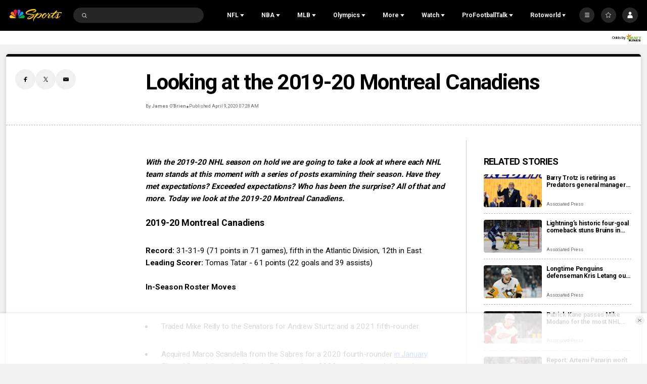

--- FILE ---
content_type: text/javascript
request_url: https://nbcsports.brightspotcdn.com/resource/00000187-de45-d718-ada7-fe4596550000/styles/default/assets/jwplayer-plugin/JWHeartbeat.e40efbe4fc9c6ca631f815444f1c10eb.gz.js
body_size: 4891
content:
/* eslint-disable */

;(function () {
  var gDebugOn = false

  // Simple debug function
  //
  function log(str, obj = null) {
    if (gDebugOn) {
      var msg = '[jwhb]: ' + str
      if (obj !== null) console.log(msg, obj)
      else console.log(msg)
    }
  }

  // Setup default config values
  //
  var id = 'JWHeartbeat', // Id name must be same name as .js file
    _defaults = {
      channelName: 'JW Heartbeat Plugin',
      adobeTrackingDomain: '',
      debug: false,
      pageName: 'pagename Not Set',
      channel: 'Video',
      ssl: true,
      customParams: {},
    }

  // This is the main plugin function.  It gets called by the player when
  // it is registered below.
  //
  var plugin = function (player, config) {
    // Local variables
    //
    var _ = player._,
      _config = _.extend({}, _defaults, config),
      _player = player,
      _state,
      _trackingServer = _config.adobeTrackingDomain,
      _adobeChannel = _config.channelName

    gDebugOn = _config.debug

    log('plugin Initializing: config', _config)

    if (_trackingServer === '') {
      console.log('[jwhb]: Tracking server not initialized.')
      return
    }

    // Heartbeat initialization, 's' is defined in AppMeasurement.js
    //
    // log('Setting AppMeasurement');
    // if (typeof s !== 'undefined') {
    //     s.pageName = _config.pageName;
    //     s.channel= _config.channel;
    //     var s_code=s.t();
    //     if(s_code) {
    //         log('writing s_code', s_code);
    //         document.write(s_code);
    //     }
    // }

    // Variable initialization.  Some events produce data that is needed for
    // subsequent events, so we need to save the data
    //
    var _Heartbeat = {}
    var _MediaInfo = {}
    // Make it such that we can pass these to the plugin
    var _CustomParams = {}
    var _AdPosition = 0

    // Saves last known playback to determine actual playhead position based
    // on system time and on('time') event
    //
    var _LastKnownPlaybackPosition = 0
    var _LastSystemClock = 0

    // Flags
    //
    var _sessionStarted = false
    var _PlaySent = false
    var _AdsPlaying = false
    var _IsPlaying = false
    var _IsBuffering = false

    // Media Heartbeat variables
    //
    var _MediaHeartbeat = ADB.va.MediaHeartbeat,
      _MediaHeartbeatConfig = ADB.va.MediaHeartbeatConfig,
      _MediaHeartbeatDelegate = ADB.va.MediaHeartbeatDelegate

    // Code to initialize the heartbeat instance
    //
    function setupHeartbeat() {
      log('setupHeartbeat')

      // Media Heartbeat initialization
      //
      var mediaConfig = new _MediaHeartbeatConfig()
      mediaConfig.trackingServer = _trackingServer

      var config = _player.getConfig()
      var playerName = 'JW_Player.' + config.pid
      if (window.isEmbedPlayer) {
        playerName += '_embed'
      }
      mediaConfig.playerName = playerName // the JW Player ID
      mediaConfig.channel = _adobeChannel
      mediaConfig.debugLogging = gDebugOn
      mediaConfig.appVersion = _player.version // The JW Player version
      mediaConfig.ssl = _config.ssl
      mediaConfig.ovp = 'JWPlayer'

      // Media Heartbeat Delegate
      //
      var mediaDelegate = new _MediaHeartbeatDelegate()

      // Create the mediaHeartbeat instance s is defined elsewhere.
      //
      log('Creating the MediaHeartbeat object.', mediaConfig)
      _Heartbeat = new _MediaHeartbeat(mediaDelegate, mediaConfig, s)

      // Set mediaDelegate Current Playbacktime
      //
      mediaDelegate.getCurrentPlaybackTime = function () {
        /* Position to return is last known position + difference in milliseconds
         * between 'now' and 'the last saved clock.
         */
        var state = player.getState()
        var pos
        if (state === 'playing' && _LastSystemClock > 0 && !_AdsPlaying) {
          var d = new Date()
          pos =
            _LastKnownPlaybackPosition + (d.getTime() - _LastSystemClock) / 1000
        } else {
          pos = _LastKnownPlaybackPosition
        }
        log(
          'mediaDelegate.getCurrentPlaybackTime: position ' +
            pos +
            ' state: ' +
            player.getState() +
            ' Ads Playing: ' +
            _AdsPlaying
        )
        return pos
      }
      mediaDelegate.getQoSObject = function () {
        var rate = 0
        log('_getQosObject: Enter')
        var quality = player.getVisualQuality()
        if (quality) {
          rate = quality.level.bitrate
        }
        var qos = _MediaHeartbeat.createQoSObject(rate, 0, 0, 0)
        return qos
      }
    }
    // Create an Error string of the player error
    //
    function createErrorString(data) {
      var cache = []
      var str = JSON.stringify(data, function (key, value) {
        if (typeof value === 'object' && value !== null) {
          if (cache.indexOf(value) !== -1) {
            // Duplicate reference found
            try {
              // If this value does not reference a parent it can be deduped
              return JSON.parse(JSON.stringify(value))
            } catch (error) {
              // discard key if value cannot be deduped
              return
            }
          }
          // Store value in our collection
          cache.push(value)
        }
        return value
      })
      cache = null // Enable garbage collection
      return str
    }

    // Advertising Events
    //
    function adStartBreak(name, pos, start) {
      if (!_AdsPlaying) {
        // Replace <ADBREAK_NAME> with the AdBreak name.
        // Replace <POSITION> with a valid position value.
        // Replace <START_TIME> with the AdBreak start time.
        log('adStartBreak: Send #trackEvent:AdStartBreak')
        var adBreakInfo = _MediaHeartbeat.createAdBreakObject(name, pos, start)
        _Heartbeat.trackEvent(_MediaHeartbeat.Event.AdBreakStart, adBreakInfo)
        _AdsPlaying = true
        _AdPosition = 0
      } else {
        _AdPosition++ // Just increase the adPosition value
        log('adStartBreak: Ad in position ' + _AdPosition + ' starting')
      }
    }
    function resetSession() {
      log('Send #trackSessionEnd')
      _Heartbeat.trackSessionEnd()
      _sessionStarted = false // Will need to reinitialize for next video
      _PlaySent = false // Reset.
      _IsPlaying = false
      _IsBuffering = false
    }

    function setupListeners() {
      log('setupListeners')

      // When playlistItem fires, get the information and create a MediaInfo object
      // to be used to start the session
      //
      player.on('playlistItem', function (info) {
        // if there is a session, we need to reset it to start tracking the new item
        if (_sessionStarted) {
          resetSession()
        }

        log('playlistItem', info.item)

        var title = info.item.hasOwnProperty('title')
          ? info.item.title
          : 'unknown'
        var mediaid = info.item.hasOwnProperty('mediaId')
          ? info.item.mediaId
          : info.item.hasOwnProperty('file')
          ? info.item.file
          : 'unknown'
        var duration = info.item.hasOwnProperty('duration')
          ? info.item.duration
          : 0
        // Set media info information
        // MediaHeartbeat.createMediaObject(<VIDEO_NAME>, <VIDEO_ID>, <VIDEO_LENGTH>,MediaHeartbeat.StreamType.VOD);
        //
        _MediaInfo = _MediaHeartbeat.createMediaObject(
          title,
          String(mediaid),
          duration,
          _MediaHeartbeat.StreamType.VOD
        )

        // Set standard video metadata
        //
        var standardVideoMetadata = {}
        console.log(_MediaHeartbeat.VideoMetadataKeys)
        standardVideoMetadata[_MediaHeartbeat.VideoMetadataKeys.ASSET_ID] =
          mediaid
        // Add Length **custom for nbcs**
        standardVideoMetadata['a.media.length'] = duration
        _MediaInfo.setValue(
          _MediaHeartbeat.MediaObjectKey.StandardVideoMetadata,
          standardVideoMetadata
        )

        // Note that JWP Custom Parameters are also available in the metadata object and
        // can be sent to Adobe heartbeat. e.g. If not tracking custom parameters
        // then send 'null' to trackSessionStart
        for (param in config.customParams) {
          let val = config.customParams[param]
          // In this case - it means we have a callback that should
          // execute at runtime (not a static value).
          if (typeof val === 'function') {
            val = val(player)
            // Make sure to implode arrays of values.
            if (Array.isArray(val)) {
              if (typeof val[0] === 'string') val = val.join(',')
              if (typeof val[0] === 'object') val = val[0]?.media$name
            }
          }
          _CustomParams[param] = val
        }
        console.log('_CustomParams', _CustomParams)
        // Initialize play positions
        //
        _LastKnownPlaybackPosition = 0
        _LastSystemClock = 0
        _PlaySent = false
      })

      // A video or ad is about to begin playing
      //   TODO: Maybe this should be player.once?
      //
      player.on('beforePlay', function (data) {
        log('beforePlay event, position: ', player.getPosition())

        // Initialize the Heartbeat for this session
        // The JW event can get called multiple times with a position of 0,
        // but should only initialize the heartbeat session once
        //
        if (player.getPosition() === 0) {
          if (!_sessionStarted) {
            log('Send #trackSessionStart')
            _sessionStarted = true

            // Start Session, This signals the user's intent to watch video
            //
            _Heartbeat.trackSessionStart(_MediaInfo, _CustomParams)
          }
        }
        // If the current state is paused, then resend a play event
        //
        var state = player.getState()
        if (state === 'paused') {
          log('beforePlay: Send #trackPlay()')
          _Heartbeat.trackPlay()
          _IsPlaying = true
        }
      })

      // FirstFrame of content has been played.
      //
      player.on('firstFrame', function (data) {
        log('firstFrame')

        // If haven't sent the play event then send it.  Note that it's possible the
        // play vent was sent when the AdStart event was signaled
        //
        if (!_PlaySent) {
          log('firstFrame: Send #trackPlay')
          _Heartbeat.trackPlay()
          _PlaySent = true
        }
        _IsPlaying = true
      })

      // Save the current system clock, and current playback position being
      // reported to calclulate the playback position at a later time
      //
      player.on('time', function (data) {
        var d = new Date()
        _LastSystemClock = d.getTime()
        _LastKnownPlaybackPosition = data.position
      })

      player.on('adTime', function (data) {
        var d = new Date()
        _LastSystemClock = d.getTime()
        _LastKnownPlaybackPosition = data.position
      })

      // Seeking Events
      //
      player.on('seek', function (data) {
        log('Send #trackEvent:SeekStart')
        _Heartbeat.trackEvent(_MediaHeartbeat.Event.SeekStart)
        _IsPlaying = false
      })

      player.on('seeked', function (data) {
        log('Send #trackEvent:SeekComplete')
        _LastKnownPlaybackPosition = player.getPosition() // Save last known position
        _Heartbeat.trackEvent(_MediaHeartbeat.Event.SeekComplete)
        _IsPlaying = true
      })

      // User paused the video
      //
      player.on('pause', function (data) {
        log('send #trackPause')
        _Heartbeat.trackPause()
        _IsPlaying = false
      })

      // If the play event is fired and ads were playing,
      // then send the AdBreakComplete event.  There is
      // no ad playback end event
      //
      player.on('play', function (data) {
        log('play Event')
        if (_AdsPlaying) {
          log('play: Send #trackEvent:AdBreakComplete')
          _Heartbeat.trackEvent(_MediaHeartbeat.Event.AdBreakComplete)
          _AdsPlaying = false
        }
      })

      // autoplay event tracking
      player.on('autostartMuted', function (data) {
        log('autoplay Event')
        if (_AdsPlaying) {
          log('play: Send #trackEvent:AdBreakComplete')
          _Heartbeat.trackEvent(_MediaHeartbeat.Event.AdBreakComplete)
          _AdsPlaying = false
        }
      })

      // Video (and ads) have completed
      //
      player.on('complete', function (data) {
        log('complete')

        // If an ad was playing (POST-ROLL), send the AdBreakComplete
        //
        if (_AdsPlaying) {
          log('complete: (POST-ROLL) Send #AdBreakComplete')
          _Heartbeat.trackEvent(_MediaHeartbeat.Event.AdBreakComplete)
          _AdsPlaying = false
        }
        log('Send #trackComplete')
        _Heartbeat.trackComplete()
        resetSession()
      })

      // Only send the buffer event if the player is actually playing video
      // We don't send one just because the player loaded and pre-buffered or seeked
      //
      player.on('buffer', function (data) {
        log('buffer: Player State ' + player.getState())
        if (_IsPlaying) {
          log('Send #trackEvent:BufferStart')
          _Heartbeat.trackEvent(_MediaHeartbeat.Event.BufferStart)
          _IsBuffering = true
        }
      })
      player.on('bufferFull', function (data) {
        log('bufferFull: Player State ' + player.getState())
        if (_IsBuffering) {
          log('Send #trackEvent:BufferComplete')
          _Heartbeat.trackEvent(_MediaHeartbeat.Event.BufferComplete)
          _IsBuffering = false
        }
      })
      //
      // Error Handling
      //
      player.on('error', function (data) {
        log('(error) Send #trackError')

        //
        // Send all the error data as a string
        //
        _Heartbeat.trackError(createErrorString(data))

        // error means the player stopped so reset the session
        resetSession()
      })

      // Handle a setup error.  Since the player hasn't even started to play, the
      // code needs to send a session start, the error, then the session end
      //
      player.on('setupError', function (data) {
        if (!_sessionStarted) {
          var config = player.getConfig()
          var title = 'unknown'
          var mediaId = 'unknown'

          // See if we can get the title and media ID out of the setup config
          //
          if (config.hasOwnProperty('setupConfig')) {
            var setupConfig = config.setupConfig
            if (setupConfig.hasOwnProperty('playlist')) {
              var playlist = setupConfig.playlist
              if (Array.isArray(playlist)) {
                if (playlist[0].hasOwnProperty('title')) {
                  title = playlist[0].title
                }
                if (playlist[0].hasOwnProperty('mediaid')) {
                  mediaid = playlist[0].mediaid
                }
              }
            }
          }
          // Create the info needed for the session start
          //
          var info = _MediaHeartbeat.createMediaObject(
            title,
            String(mediaId),
            0,
            _MediaHeartbeat.StreamType.VOD
          )

          // Set standard video metadata
          //
          var standardVideoMetadata = {}
          standardVideoMetadata[_MediaHeartbeat.VideoMetadataKeys.ASSET_ID] =
            String(mediaId)
          info.setValue(
            _MediaHeartbeat.MediaObjectKey.StandardVideoMetadata,
            standardVideoMetadata
          )
          log('eventHandler: (setupError) Send #trackSessionStart')
          _Heartbeat.trackSessionStart(info, {})
        }
        log('eventHandler: (setupError) Send #trackError')
        _Heartbeat.trackError(createErrorString(data))

        resetSession()
      })

      // Use the adImpression event to signal that an ad is being started
      //
      player.on('adImpression', function (data) {
        log('adImpression')

        // Start the adBreak if needed
        //
        adStartBreak(data.adtitle, data.position, _LastKnownPlaybackPosition)

        // Create an adObject and custom metadata to track the ad
        //
        var adObject = _MediaHeartbeat.createAdObject(
          data.adtitle,
          data.id,
          _AdPosition,
          data.duration
        )
        var adCustomMetadata = {
          tag: data.tag,
          client: data.client,
        }

        // Send the AdStart event
        //
        log('adImpression: Send #trackEvent:AdStart')
        _Heartbeat.trackEvent(
          _MediaHeartbeat.Event.AdStart,
          adObject,
          adCustomMetadata
        )

        // Note: The documentation says that after the first ad in a Pre-roll
        // starts to play, the 'trackPlay' event should be sent.  But, it seems,
        // in practice, this does not work correctly.  The adStart event that is sent
        // above in the adImpression handler, automatically kicks off the trackPlay
        // event.  Thus, just set the gPlaySent flag to true, so it is not sent again
        //
        if (!_PlaySent) {
          _PlaySent = true
          log('adImpression: Sent #trackPlay')
          _Heartbeat.trackPlay()
        }
        // Set the flag that an Ad is playing
        //
        _AdsPlaying = true
      })

      // ad is being played.
      // If haven't sent the trackPlay event, then send it
      //
      player.on('adPlay', function (data) {
        log('adPlay')
        if (!_PlaySent) {
          log('adPlay: Send #trackPlay')
          _Heartbeat.trackPlay()
          _PlaySent = true
        }
      })
      player.on('adStarted', function (data) {
        log('adStarted. do nothing.')
      })

      player.on('adSkipped', function (data) {
        log('adSkipped: Send #trackEvent:AdSkip')
        _Heartbeat.trackEvent(_MediaHeartbeat.Event.AdSkip)

        // Set the flag to false so the AdBreakComplete is not sent
        // unless a new ad starts playing
        _AdsPlaying = false
      })

      player.on('adComplete', function (data) {
        log('adComplete: Send #trackEvent:AdComplete')
        _Heartbeat.trackEvent(_MediaHeartbeat.Event.AdComplete)
      })
      player.on('adBreakEnd', function (data) {
        log('eventHandler: adBreakEnd')

        // If an ad was playing send the AdBreakComplete
        //
        if (_AdsPlaying) {
          log('adBreakEnd: Send #trackEvent:AdBreakComplete')
          _Heartbeat.trackEvent(_MediaHeartbeat.Event.AdBreakComplete)
          _AdsPlaying = false
        }
      })
      player.on('remove', function (data) {
        // Close the session if it's still in progress
        if (_sessionStarted) {
          log('remove: session in progress. stop it')
          resetSession()
        } else {
          log('remove: session not in progress. do nothing.')
        }
      })
    } // setupListeners

    // Main code for plugin
    //
    log('initializing heartbeat plugin')
    setupHeartbeat()
    setupListeners()
    log('initializing complete')
  } // End of Plugin Code

  // Initialize the plugin
  //
  plugin.version = '1.0.0'

  console.log('[jwhb]: RegisterPlugin')
  var registerPlugin =
    window.jwplayerPluginJsonp || window.jwplayer().registerPlugin
  registerPlugin(id, '8.0.0', plugin)
})()


--- FILE ---
content_type: application/x-javascript
request_url: https://assets.adobedtm.com/a2ef59fba8e9/ffbecea365ae/0677249f172d/RCf5344967bde64c35ab1c0a8650b6af41-source.min.js
body_size: 48
content:
// For license information, see `https://assets.adobedtm.com/a2ef59fba8e9/ffbecea365ae/0677249f172d/RCf5344967bde64c35ab1c0a8650b6af41-source.js`.
_satellite.__registerScript('https://assets.adobedtm.com/a2ef59fba8e9/ffbecea365ae/0677249f172d/RCf5344967bde64c35ab1c0a8650b6af41-source.min.js', "function gtag(){dataLayer.push(arguments)}window.dataLayer=window.dataLayer||[],gtag(\"js\",new Date),gtag(\"config\",\"AW-621187035\");");

--- FILE ---
content_type: text/plain; charset=utf-8
request_url: https://widgets.media.sportradar.com/NBCUniversal/licensing
body_size: 10806
content:
[base64]/GadJ9vPsHzTDdRuFuLR+vMn/a52m5hziQxMlsg8lH36/cq2JyhBo2dNpa92XpEjOCUaL0Zwxyc12FHj/LXTAL+MUTi2pBB7ptQxgaW4UO8pDSL1TE5o5GmKBI0mOdWhW0xZdNSMC8qX1vXZBCV/UcbKF7biSyQtcIkcp0GLNFwJfxPipBnWVqj/7+u6fsxPdq9Q4bl8ZDuv6cUPJF8QYuJtHs4ARPPpJ3ajJ+P99FlsZGyjs5f29yYsvonmDi/K0THLC1WwmWSOp8VGxk5RzVKS23Jv6NHMoawy86vfhFvgRxmRyGgmA8iWW4UMGkn9r28rXcM7P9FE27jeWk0OAEZQDsgm3C1SPDLt6ZfcYkt5xiXgfETbnsasMNd8wOam8ZI8Ch+T8urmXpt3bjMS99luPjvqSSCBfj4+5+5Z2Ijx15BqPQRpX+RWNNxx9/laXsQTtasdF+DKDxRDfdMndk1R7Xcjd8KAEkbGaccLY1fYZ6cDF10VynUxRyQEe+3GS94HJqYCnzyg0P/jjF91+iZtRdevD4I35KYqszLA52XICkcbpfNY0nm+mV+8S3loFczWruBwFAexn39cpF7/wGrUhzGxHIvIfuCzkKE+Xa2xxkYqcuZ543DNoLmFUPR0xjCVOfVPJ78fK+2O5+Kv3fzoOvKRieVV3onbaZhVlAkHMhRk8ueTn1gpn8wTl43ujeGQwpz23Ga7vLT4P7HiWt1s2HslBWmEHw6Jab4xwcRlpiLr+z0EsWWh/5WNRxbKU9eeACFA3NtOzXzH87jNtkx/5Q5lACHHykzIQr5L4IHaSIW6UCBXAgqzDSZ0T0K9+3qhDUDp+rwjaoL6r6KkAmfDdoM8wapM+r8KmP8c1XJ6Z3WXNFx6kIBhObLp0cBxfOPVPkMkqGxawluGw/3K4MAwwRCp2vzqtEtvJCx4cV5S4nRroQ4z+hkKmZ12kVP383V2g7R57mU31xbhj1uXPkUeOgDPqrc6OKbGu9a4Z6DHHzzuURcqSkJQFcQscUjEgAtajTasJalvKQIZNiI1FzDabCSysLUruYxLPS9fd9aDD0/0vgF22E0uYnIFs9Ad42Ubw9UamiQ2PzXGwRnN8qkCLbzdsfRNKNIcGAY/pIRfXDfiQR/[base64]/jxVJ8qpq6uYvm1IjEiDLluJShqNsoEkJgjP7W5dW+DL55tNFvb7iCt2DjI7vVewi4rPz9UxFqiLHgrJylAqHTrVqggwmSHVXsNRiS/[base64]/HbQf3j+IGzof2TN1JcliRW98jN/y7Rq5Ib5/AJy6CIBO0RuLUsnHWmW/Pls37dzS6DtdQNCCq2FQzAoNVspt1E3EFCBaVvQty/gwPR57DQwJy1Fti017py21svLHNyqcSAwcFviwsAVFkEdKCx1ZQzh/p82bf8TaC4u9oeISotsZVDxNfe0uV3SCEoJvvvthB3Lma+DU/M9WEDQxUS04JEdSsD5bXme6GZwO3W2sN9iYvatdwpCkJHnv+pQ8ejG5tV5TwOwlg2I0QEpZJWvdMwJ5dlM0PKEekFp27uKnxM0jO6MM9Y73HIRvG4HsdVQ2bGYikzoh79lRDUNNa5iQkEG7VliEOxcpSCJDsxTXxUgnHR/FbF9ILOAw+x56EGNxGHfmTxXUtr5a9Vl6b5Y4X82aa5uKd1s/Fxui7oTrOByfkff0h7d/lMsptpPV3sbUSUMaz18ofKXy/yMH93pz5eYBDLU3qXeDwq629viStqITwX9OaGNqEKKtjMrxHpicaTo41GutkLlccAP/[base64]/cZOJ9Q+9cbRhJyUFK18fG5kmbXUciOgI6vh8Z72NJ48vGkPNQysnexJ75LTUvNxBAd+3WAy6uYhPjuLgBpVEZXc0bQGeDJ/N3cX4bNhqj9Qmjokw9WMJxcobKCGu4Y1C7aEz54jVMl0gJsHsaVZKSKVnuprcr9lgv5hE65CkcaKnUiQhjzJlSCN+6R4Uc5eOSyINHc9Gy98MfQvRc0Wo6T7oruakuAlLs2+CHmLEwi2mXOcJG7QVMpLJjipsWXYebw4YoXGHMSRwlU/3c873MJn9ATjAuPXITZTJoDtlKJxVD0o6L/aAuc4jMEdNtRVAAWZnShSVhXyZTZohExczp7nCHNaj0xAz8GjGe1e/TtYs/iF6nm6t8SSADtw1XPc5PFxLHRlqtRaUj1uPA+JPKnV+PSoMplRLUmDCTLm7lmyIpU76j9yu8LSnbm1ClD4tQv452j2CCtG7TGa+VyOQEDalyutW8I0li51My4sUcOECRIx0z0a4vwGWArGQsoqjoJ4lCK5UrNSUnjjeO2lmR0A2btzp6MGCb/f+UA12yUi7LwcNy9uGWJ1JFiooAAoW+vyp1av6PMKRv0oGc/[base64]/cNVaT/[base64]/FBs+XodKlLkWdykw90OTuegNZ29kZH/cBItD+8f44CRpUeIQjEOK/HjSCEw1B4QdDiXx2VilCjBLCEK5uoPgYL4GBYPQFOmMh5JLTb2juaphjkeMo/SJ9Yb+XoGzB23QWY1YAE/y/eg1NuBpeG/oV3NaDcmyK/5Ju0XhF8haR8+g8aVM2HRuQe6hGUYH3aftEcjnvUfPKiYuclxb0R+AnGCMYCvGI9Qb+IQyfUT3KyKuGLaKZJJOfPOgyUMEvKazcrhjT5c+jU0LUYpFE28YteCKaED1skPsbEIDWvLOhoQRN/iRKd+eKf+6YZitW3iph5UJKCvETlQHFHCLKq4lmY2edyIIApCy5XmknnYrgFUfgXRZZjvkrXweaMDptTbfSehwpO0T1jw/BK03T6nrvU/tGqOPDuye35BQ6QGfWosKVZGY2yAeNtK7TwOXFv0vrVxskenl29rP/L0KlQolBNH7kei+JwpzudV6TDUJP7uyAqgpi0FYn50F13VSbzwS5loQiN2t3FgHauUztQETgdJgAR+OL9B5dJYhyslOueB6Rf3jhRoSZH5dqgPRdK+iOSf9otoAT+XDeqla5m1SOLEoxCueXai72UVrqWjE6KKt/VY3y/08KcQYVuHSL4GyDNPnhu5HaaGZtjv0Bxva58SqtjQfsqBrTjV1fNWj34GyTShMAe0+oxG86Ps/GoQBoRwZLQmdjPIUlUWdXz/qgwAAFEGPdJc3ptN1fwBtK9VZvNfNLYB0c5SIH4s6QHBFQ2UcF1lHafTUx/[base64]/hpcs/q0VXrPm9cOgAcF6BHlDmvKgdp5giQpEFyp80UrrBNes67gVRlmra1eo3Gj3f+nNmqc9tcnfHL4c+7/pO10lZpwGQJFKdjUGRjj2DkJYbXE4H0kxkyHIz6vcyRx+f9m5MtxkmvrE09F8Uo3vE3/5fejq7W17mf6FIkW2GQylnAZqQiUXfqRDyJadqeCFYml1fFM6BU7sC2w1i9Kn3BboX4QAo4wwuAzQONn8/iU9RXRXSbTqJZqF9pblpjGxBXIoznPX/7Y0XFT/id5oACu9bUkGgrKRo26kU+01f0gYJ08LzEGSZ5TGZ386a4GIVnjcKbXZTcSoBQI4t1ui0U7iZcltBXWVcHmbh53lO/Zc2vD7Hjiidi2Sq2WIF/MV7Kv+KzoK9v78mNMC0XA3l5x4DQSsfQo2rSlV9sAQUiQlss3ST3PmI94L7ysRTggb6VPHk7/gFeQS8pwt0OXu1yS/cjNXzP0wa2sddlT2mHCFtPADY0U+mJBfzHKC70bn8t+pEXB6CELR0HdoyfAT7JGMrsOK1izHO2SjvnAlfqekuQpr8IIAp34Pg6/DyrK1bb9yqmYWals1IvKIFJ13d5U355G4WMWG/TFhMFn8Qxf0HCOLv94R9/JXIM4fNFV9qU/XCkL1hiciyxQKC0uNwoLT/GJQGGuRI9lF/vwYyZNQy6H5S8xfrZ5X0BNAaHEsUCz/LZFbusDbQvjEzbeELWB+3+4nYCuKUEFTRyJFnZFCTq6gUfIBsL3BF141xsc26KtJ0HYVQT3FbukNiF5uc91XOqU9fQMkQE0kATeOCpZEanyznZUgV+fXE1pnP3aU+Cd3lq2FUOsMZtNj2+u5bkY/bFCO0L2ZYf+pjLNU47kz+h/8bqdUOpbK8lZ2J8XPNh2/3XCmDo9gul4DWK6qyKkMbSgjEm3n5xeQazrT2NTlpvDrSU1cJFOqSERI7wTdYB9Wrb9xF3VekT+UK2BUJshC15ewcMBpzxg3Ex7j1IweAVgfHijB97GjvVjwI9ppIMN2JHBEsXzvL+6y/[base64]/mgr8tgnDwPPfg/CTvex3LKPMsR+ASFazGvAvM/O5T9L/vMu9xcJDkIisfulmPMptDpd5dKuCztMWkO63gMQgqELTBPohNLFQcwWsHv8bQLs6HPnInVgCQABuJMx1TCJF27MOzePLgKNSWwU2C3mh5Sc9/1oGkqiI1+lUiPkBrja+kZBkqq15rzWv7Hk77J7Ce36k2m8ssZde7nxD1phthE+3sGBkelK5bySwGbALd+wV0AbiZISBjlCIB3Cv3xftOmW8RcA1KbXsYDCN/[base64]/hujFsRvXwgth4ievIRIWj7XCDewayXDBPE+m4nXp/2a7owN/[base64]/INvxJE6fjHAkN93xdGVHwiQsOGoIOAnZ+MgqxNQWRevi5cardjk8MXkIwlZSYxF52sz+UWGR1e6v1VTMujB84EHOridda98lgOFx6V+fhyU1RBvV/QeliQlTwBLhr0iS/tXcu4VUyEc89sgivfx9jG80UibXqCC5XWmLkbYpgMOCih/YNmnOi5E0cODFf42oPt/+RV/[base64]/KMaOukxh9Fl8bgH/pJ1CPLIPK9fxVS9ejrH3VZg+LJPrfGJwsUlKgG2ETkOagqPk9zEUGK1YAILxIU6FA/P0JyPu0pzJOall9E9M99/JpJ3FaeJS9Ynx1qbBYh0D+hnP3FAI7bhRz2Vr2i4UF2vZalN6JgEwF234dCoD5pXFse2wYvk2cyi6SXuT80vkuDzI1/mK8j+GyH1ejexH6RQJthWIV/1ha8J/[base64]/Zw4SD42r/+c9hrTUWmP2MDUIQtjYQeUk/j7BcnxMj8xUxnHkhFhSGpUNhIvqE4nF3QnBq6Zv5038ZJkFxw3fZQpZA2v1kUou61nXuyDitjV5Ri+UxhgonJHo+GMrtNBlNHNHrCNkZWYsU7ZNc1UycrW85qAPrISSjOROAxnXxtlBPmTad6lCdAQkGQ82/I5sMpnLjuxmGBJPlhDoNgQEpGwsHyO5ELEGvuj327qT/[base64]/[base64]/9/TGTH9I+CUFi0nSJnWaHnK4ODYz78ACy37wObC5KXnvcJFcAsqtaAY72o/182jUL+z1ORVkJVxpe64UGMj+lJN6yOgLzVfMBhNFoob9phbKFJs63Ijx9a6I/ir0u1DLYZ+n2wRMlpyYjJfdEK1JZS041s7IezLfEjQGDC+ZcQ+5eocOHZdVqWzfHmVf7qsBzw5rK5yL9jdXinTEDDvltDKq0AT0B1+d0coXtWojoDGUsP7+r/2imj8/LaYE3kmmvhLtoADPJBNcmXwLB4dIHwijQSIxpERnOWLUGLGuDcVrlYI8vlUzNYX6ws097QhzE3++xTbPGCx0A374HHkBV/B3A7wvZcB9HizFuC9Gx1GPA4qMGvZhJpKg4TzGnWd88K3IqqYvaSuxOgLdN4cTOaXJDZ/9tD6jsmcu6gIHQYh4sNKXVnj4SGfnVxjek+DGW6guCEi/0DjCbMcZqFpJgL8SI6axfpic1P5UvO8yJKVQLWvRVtUWaHG8ycBFfPxsuYe8xCdT7oOEFlwWG/N4UbUqJgn+OtRNeKYrvInipFz2Za+s1rbyx1Qm8Ifj6b8Q1WOAmQGfv+MAnhvPenk/Xu9qbBvOpIffrc0K4pI1U2Uk67iF21PD5IDnXoQkEVbTbJthMZ9a+kVqjhxs5VhLK4nmcoAt/eJHAJ6ozaMH+b7z0IRti0nOzzx2E1RZYLxjyc0zDm/FeBBPfvLGmbGy79EfK8NMWZPzE3dSAdbLAdkn/IItvCLqm17jQ2t44qmjO9igLU2TulA8qUCOhcNV2ZTTgNcBFNPBS7IWiQrNAnayD8ynMJKHCrFLPT0y2lIW5/OaNRx7S80oPF4V4QXFtwDBgPjrYtDs3SHvdfzjtGer8r2G0INRr0cjIHEs0fGzF5vlVdhGRB28H7m9Bs2wBJJr6Ri3Bb9c4oE/jr5NgbaXsegxs6RU9oSkHWzg454IosqO7RRwHU7/IaPRyEnzp4BvtJZy/JfHvbNA8z6ltoBmzRdkOliYqtWAJFVaUyGH5qVCVRh5GiV0n/z178qTbAHAa+21/D3DZjckE838ZZ5b/RAzUsPrJN5cCoz2jusNo8cWsbGdg4dxocLdP4i+3iSHIBkZPQz22n/HGyQAWqxFK8Qt5twzkcGTZTC1BmtSoCCHiT3ObMkGf6JNPBAHZ55NGx0gt6ZvV5Ahe+7j3tA4KYV7tZ/P4SozMFOzlfyuxw39o9Xn/eWxuVTGWFQ/BsB4CscgSys8Xi5MYB2miKf97WHYzmPKsFyZjECfDb97pdXzmiXL7CsAqFJ3/1zGz5UT+z3VjJkzSsFc1R/ccOJidPNdWf4wZFEmWN0xSG5xOp9Q9KPdc5RZ8mFCMOt7H8KDAfcrvt0NeI1/[base64]/BGrlO+pIzXsyAuN2dYFshlJbww4O67O9BQs2k/Kurga59I2j/bMHo83votY1MyO/bVvOhgQ5uKQMFPCipRdrq+DDEm0ZpK80N7pPQ/amk4ebvYV+fk8LO7iLe+mynb2Pt5r7wmiy9DDHH1m3kDw9zPACuSSp7n8rRjWCZhJZFr4xek40zSmU3lEcfCjB1SsLAYXEwMkCema9RFdMQ8juRjnPwVyjqTCPEzvL3PShL14+O6VBMn/fsDGG+nBFrS5zigqCTtW9nRrOV5v6+E2SODCkehO4rpvJlANbSvzFcLv3pzM7xrgVzBGGZ+UdjWMwJjX5myKDjst+nCYQrpkEmWJf9xorqAV76jdeOGGtNrphdpSJG6McoLBJMx9Nuj51mx5U62xHUAbfNKHB0dHA4NN+EddBuPFO8d+cEjc/Xk+WgCFG3xFar8TuMDlBHbjA4eYVLF8FWhDOp3sxHwjQXP2nBf+wQqb/MLpTLq7ZG3GzAjp3/zj7OrYzOiSf0qjSpTAzPv/gUTW38vsa6w2Xz+yX/BwkXBIGhKraz1mRmff/lh8oacEDjxK+f+mDEx+eQRVYyFsxnVPklZqRGHV9kLi13mX8lLLOUgY4smkE8+5OPwJ/kVKJvLckSzz1EVqpZnwd8I0dUNVe0ICR9YHZYyz7GOvmWaGW7yO2T1wj8mkCgw4C8SSjU8oqIzVYzeizCvhbqhWm2FOyQGYhuclWpxOnJDMGJbQEJssWqDvoofjzb/WBUUh3K9yMFlxIisjEnWc14hEcU8aJBm3/+8jRgQ7G/e0d7MHbfDzQZVdwKDl/9aM+G4KU1zgt+hXXonuuavtB7b8uSTvdsNDQUfZhQFQ6kR92WwfeQ0/HABoOB4LMZFyEQkMsF5F3yyJeLCHMqmnRbKSTjUYLGqSWuGlME8l+pet2WGrvkNOmaZybzWLDx0EB1f8XR+UUCvLE0wJUf5HWEQZ5bc0xFWUlgzS7ftRaaPSqMaSzT5aVkbzpqwG5weCcDN130kU1LdxdsBgL4+GYpPUsvlEe/Zv6ij+o/3o2/V7/BdgjuQ/RZl1xYgBT5qvAI3OxijM2uBfiBAWA14XlO9/TpNvH+WYUHARPolAVoOWtmYt/k8zGdH5xPLBq6lnLjgl4Q6mz1OtBdJnYP8paKCjsPGedtSLKjACLP1TiAW0fWdyuvKpgJ+kuqz6lgjmq2zMxl/UfUlg7/s8xS57j7uOvNdRouqPAv+YirWJqtp5yp/BemL1L9H4rdzovGYiMGNLT1q+2SoBx2hiPUCYJ5k6knaLKCXKeQsLbntXrAt3TUQj8TjHhkxiBq3JAprxkxi17PANS6pDwt3YX0jiGoCp3WSuSIZYKHggO0xsdo8PHUBsciIetxm9BX5IKx/a/EEDtkI8eeDMsSlq7B36BOiEZsa8s/Ge4dhOlxBlwREsVfrSrYFDD9ehhJs1rndUyfESfWEv2Loavc4SVzbfp5adUGteV6jz/48Wj7i3wiQSkb3Hg+BhuLShbP8rNVHpjTUiA5CG/D/ne/5qJ98vbSdQl4ViqVC39E3HJE5MKNscrpMmtUNL7khh9j6JBXyVRYra3XcpBNMUNpOV9CuxgpJhGn2NU1o4+bKSu8oqxalRWVcQnsF7rFnk6hrVyUvhAogExvS/sSf64wQnv2pxEOFMRbN26Md+DUyNHDGYsMqYUU34GjfMoEWLkw+YpPgG3WIJ7sS4DLKbCPgkB1p+8yAKrYIllsMRrd5PLM5zJi9H20Kclzwb9KHh7fnPeSgO5z/mTdZg416kXP1Zazc9izK+zK1/s9ZoJQStP6/9MkV7G46ReKS2I8WZmhB/oZcwhNJJsF6wO88+BUlFbnga+/j6ywqMNpAP8QB94eK3wC26vLLXaUpRBO9315NkyV4oq3yUnst6g6dNbKkFJL/RQnlX74vPxfARvananH9EPKeOv0kW+3KcfMzPalCMNXjrZZc8b9kzjDL2/d9CbAb97hlRa2TpaVjxYJdRTC77lLbCF0voryUo4z2JjW+x/gxiDNb3BjoRRnE4r19zb/LtHt8vtCV47FxOo2S7f40pB/NivDXM/82uwqBz/92UEV2wR7OfNhIwexYw43P9REx7y57VjMNNbgUyXyOai6vBQQLsx53rD1K+YjjoqNQrBp9UvGKHdW9buD6mB0gCFc/mRgqPCcQo1bA0hgqpVxzbq0OL1LsK/bqCLXSQ3FHy7F+VbSfKlnleVWIEUFQDZ+XflPm8tZR2FYmIW8TOiTELvEDKEayIahfAWDErLoHBSn0tVc5xVsw627GpMJyahVNmzlrciPxT5iSF7OdCEUnuB7/Z07b9RDBnDCoEibb7A7/sEz3Jk2wjaHwUbO3kRg05X9pCOaPJuxo9bDF97XWSMI7ockmFz9OYUT6yE4W66cAJxbfVs+OcohxRseW2adBl/OilvhaVHBvip0HH/MiEgKuZ2lekVHOfLdwvk5II+VlarMpY7spdPdHTAmV7heqnnJqYNhejlfHgqzQMDXav7sawixIdjMsStE3LjPRstPGCDY6Rj71yx2Om6dFrUZWwQ6T8zVDBeSXbB7GEWhXGbdMVq32DGxaI+0UeOI6tedusQ52Y7tPIy5/x4z9+EDuKPl+3NVf9wbwY+Q/ZmROSUuMGCAZJsCZ4C4No4YvvTFpNCeOi9qGuAEWX9FRi0p3fXiYk5d978EXSaMsAWsdNR8L3sJT2wjtFq1X3EaDvXzECXDC6s/tedCyYmgZllKIGyly82etGUg1PEqvnIARmp5WxaFrm/PNyFGhEiWphnfI/rbuVmygOoTF4Gw49Rtj15OlRrc1nUXXh8ZPWbWOPFbYqqzsvrM3KEVrWifwuDwDqxcmW/0cqFb+3dVaUrc2aTWtEH6Z8liG7kc3yOqmO6LTlCZ0QwY/f1XAblRoYSiTU3Rdm/K2v5sgop2M/oDFXHmp+iet2STuAIErwqKnJIR+X2yy+iJhljArGejcdHhmDos8YgaJYB1NLgKA1wJKc+f7hFBwCGcwH1bTYP6O9Lu6sbtIHnTHl31QOPN4jv+LyOhIAgLn1rBPcn3BvJRIb3n/MAnhyu6blBJD0c6GegnZwaWwUYxl8QSgDlT8t6eXPfu85Vos3G8f9PgMbdlFulNAVIdoxRv8dK6Ep4ZrGtE2ZYNq/wH/r3PZ6RkTaDUslAgiw6+OqNwKljaeYnK6fzSMVCj7Ax7dc0U+L67dHf9nsB34NFxw8YN5GS+85bLhYw+o6FreJNmfmp37xg4LPQrcKpzZsFitvDI2bIK2HLNcrHZQmin9MnUnoG2lB1Xqnh5l4vB1/LK+/lRK/zJs4/KdizvU6N0JP7ldrcM4WnyOvffH5pLOv3QSjHzigQuoHnt1UInKYF3ioKPa8mv7iv0wztQol9CBint9EsxhCKWFkUifjuDb6EOzj0BWDdXoVgBEg/ELKKB6S7wHoiQXaZCJxIHbzME8wHOKFKf/Mgx5z1FgY8STElQRInxVVZrJghbZygAbv0A6BqrTvJQE/HG778P8O/qI0BgCWQQHQ+J+8zw1EuKy2Jg7MopKJVuXdDz8IpQxqGn2YaR5iy2P+vgw7sU9QhKVx3Rlkc1cCC+YPXi5BpQp96bAPzoAPBt+yrAAf+qktwxaKeGKf1qwvnFXM3DCAmly6yoBGS0Zf455lOs7A7wV4MvBhT9PmM4EpXUeK8rKBkTrBZ2ta9mlRAL9rwHaY/6HDZOAMO/oP0aa8xK8VIdd+yn89w+rvDqvCSCUgLphUzdPktRO5Xf340+P9HwYwKEINn5vmYzQidKKoWj/AR4uTEY40IupVdA+NQmVd2MDdP4Nw8Gc0LvQobfq2CwHECdy/lJbu4itg8A4GeL9Bq2nETvQ0XXBI+7Jz3WQAQnnCsanCOV0zt7+sQdQfoODQUKWwTh1u2639HxBlFjJ0tXBfSZm0j3123VyRXZj5Y8mCb/+gG6zDObZdr4EW/BY3eA/Zp6kEdjnhnMBYrGoKD1B3l4kwqfeVZuOikyFnHCU4two+Xciftf+oyji+6PsigjkLg8RvJWIc1HTClUl4tYAHTplf1ukhx2nKJ/MvZHhKLMadCf/zNQJ9gn4Vp474O0+dXumHen5zRgMDofI940J9/7rJmDf5d1LdeVchan3T3nGi/qmhhlp0=

--- FILE ---
content_type: text/javascript
request_url: https://nbcsports.brightspotcdn.com/resource/00000187-de45-d718-ada7-fe4596550000/vendor/adobe/VideoHeartbeat.min.f03ec31d509c4b1c8367350bee700b05.gz.js
body_size: 32653
content:
!function(e,t){"function"==typeof define&&define.amd?define(["exports"],t):"object"==typeof exports&&"string"!=typeof exports.nodeName?t(exports):t(e.ADB={})}("undefined"!=typeof self?self:this,(function(e){var t={};(function(){var e;!function(e){if(void 0===t)var t={};if(void 0===i)var i={};if(void 0===a)var a={};if(a.radio||(a.radio={}),a.plugin||(a.plugin={}),void 0===r)var r={};r.clock||(r.clock={}),function(e){"use strict";function t(e,t){var i=(65535&e)+(65535&t);return(e>>16)+(t>>16)+(i>>16)<<16|65535&i}function i(e,i,a,r,n,s){return t(function(e,t){return e<<t|e>>>32-t}(t(t(i,e),t(r,s)),n),a)}function a(e,t,a,r,n,s,o){return i(t&a|~t&r,e,t,n,s,o)}function r(e,t,a,r,n,s,o){return i(t&r|a&~r,e,t,n,s,o)}function n(e,t,a,r,n,s,o){return i(t^a^r,e,t,n,s,o)}function s(e,t,a,r,n,s,o){return i(a^(t|~r),e,t,n,s,o)}function o(e,i){e[i>>5]|=128<<i%32,e[14+(i+64>>>9<<4)]=i;var o,h,l,d,c,p=1732584193,_=-271733879,u=-1732584194,g=271733878;for(o=0;o<e.length;o+=16)h=p,l=_,d=u,c=g,p=a(p,_,u,g,e[o],7,-680876936),g=a(g,p,_,u,e[o+1],12,-389564586),u=a(u,g,p,_,e[o+2],17,606105819),_=a(_,u,g,p,e[o+3],22,-1044525330),p=a(p,_,u,g,e[o+4],7,-176418897),g=a(g,p,_,u,e[o+5],12,1200080426),u=a(u,g,p,_,e[o+6],17,-1473231341),_=a(_,u,g,p,e[o+7],22,-45705983),p=a(p,_,u,g,e[o+8],7,1770035416),g=a(g,p,_,u,e[o+9],12,-1958414417),u=a(u,g,p,_,e[o+10],17,-42063),_=a(_,u,g,p,e[o+11],22,-1990404162),p=a(p,_,u,g,e[o+12],7,1804603682),g=a(g,p,_,u,e[o+13],12,-40341101),u=a(u,g,p,_,e[o+14],17,-1502002290),p=r(p,_=a(_,u,g,p,e[o+15],22,1236535329),u,g,e[o+1],5,-165796510),g=r(g,p,_,u,e[o+6],9,-1069501632),u=r(u,g,p,_,e[o+11],14,643717713),_=r(_,u,g,p,e[o],20,-373897302),p=r(p,_,u,g,e[o+5],5,-701558691),g=r(g,p,_,u,e[o+10],9,38016083),u=r(u,g,p,_,e[o+15],14,-660478335),_=r(_,u,g,p,e[o+4],20,-405537848),p=r(p,_,u,g,e[o+9],5,568446438),g=r(g,p,_,u,e[o+14],9,-1019803690),u=r(u,g,p,_,e[o+3],14,-187363961),_=r(_,u,g,p,e[o+8],20,1163531501),p=r(p,_,u,g,e[o+13],5,-1444681467),g=r(g,p,_,u,e[o+2],9,-51403784),u=r(u,g,p,_,e[o+7],14,1735328473),p=n(p,_=r(_,u,g,p,e[o+12],20,-1926607734),u,g,e[o+5],4,-378558),g=n(g,p,_,u,e[o+8],11,-2022574463),u=n(u,g,p,_,e[o+11],16,1839030562),_=n(_,u,g,p,e[o+14],23,-35309556),p=n(p,_,u,g,e[o+1],4,-1530992060),g=n(g,p,_,u,e[o+4],11,1272893353),u=n(u,g,p,_,e[o+7],16,-155497632),_=n(_,u,g,p,e[o+10],23,-1094730640),p=n(p,_,u,g,e[o+13],4,681279174),g=n(g,p,_,u,e[o],11,-358537222),u=n(u,g,p,_,e[o+3],16,-722521979),_=n(_,u,g,p,e[o+6],23,76029189),p=n(p,_,u,g,e[o+9],4,-640364487),g=n(g,p,_,u,e[o+12],11,-421815835),u=n(u,g,p,_,e[o+15],16,530742520),p=s(p,_=n(_,u,g,p,e[o+2],23,-995338651),u,g,e[o],6,-198630844),g=s(g,p,_,u,e[o+7],10,1126891415),u=s(u,g,p,_,e[o+14],15,-1416354905),_=s(_,u,g,p,e[o+5],21,-57434055),p=s(p,_,u,g,e[o+12],6,1700485571),g=s(g,p,_,u,e[o+3],10,-1894986606),u=s(u,g,p,_,e[o+10],15,-1051523),_=s(_,u,g,p,e[o+1],21,-2054922799),p=s(p,_,u,g,e[o+8],6,1873313359),g=s(g,p,_,u,e[o+15],10,-30611744),u=s(u,g,p,_,e[o+6],15,-1560198380),_=s(_,u,g,p,e[o+13],21,1309151649),p=s(p,_,u,g,e[o+4],6,-145523070),g=s(g,p,_,u,e[o+11],10,-1120210379),u=s(u,g,p,_,e[o+2],15,718787259),_=s(_,u,g,p,e[o+9],21,-343485551),p=t(p,h),_=t(_,l),u=t(u,d),g=t(g,c);return[p,_,u,g]}function h(e){var t,i="";for(t=0;t<32*e.length;t+=8)i+=String.fromCharCode(e[t>>5]>>>t%32&255);return i}function l(e){var t,i=[];for(i[(e.length>>2)-1]=void 0,t=0;t<i.length;t+=1)i[t]=0;for(t=0;t<8*e.length;t+=8)i[t>>5]|=(255&e.charCodeAt(t/8))<<t%32;return i}function d(e){var t,i,a="0123456789abcdef",r="";for(i=0;i<e.length;i+=1)t=e.charCodeAt(i),r+=a.charAt(t>>>4&15)+a.charAt(15&t);return r}function c(e){return unescape(encodeURIComponent(e))}function p(e){return function(e){return h(o(l(e),8*e.length))}(c(e))}function _(e,t){return function(e,t){var i,a,r=l(e),n=[],s=[];for(n[15]=s[15]=void 0,r.length>16&&(r=o(r,8*e.length)),i=0;i<16;i+=1)n[i]=909522486^r[i],s[i]=1549556828^r[i];return a=o(n.concat(l(t)),512+8*t.length),h(o(s.concat(a),640))}(c(e),c(t))}e.md5=function(e,t,i){return t?i?_(t,e):function(e,t){return d(_(e,t))}(t,e):i?p(e):function(e){return d(p(e))}(e)}}(t),function(e){"use strict";e.StringUtils={startsWith:function(e,t){return 0==e.indexOf(t)}}}(t),function(e){"use strict";var t={clone:function(e){var t={};for(var i in e)e.hasOwnProperty(i)&&(t[i]=e[i]);return t},merge:function(e,i){var a=t.clone(e);for(var r in i)i.hasOwnProperty(r)&&(a[r]=i[r]);return a},append:function(e,t){for(var i in t)t.hasOwnProperty(i)&&(e[i]=t[i])}};e.ObjectUtils=t}(t),function(e){"use strict";function t(e,t,i){this.fn=e,this.ctx=t,this.params=i}t.prototype.run=function(){this.params?this.fn.apply(this.ctx,this.params):this.fn.apply(this.ctx)},e.radio.Command=t}(a),function(e){"use strict";function t(e,t){this._queue=[],this._lastTs=0,this._isSuspended=void 0!==e&&e,this._delay=void 0!==t?t:0}t.prototype.addCommand=function(e){this._queue.push(e),this._drain()},t.prototype.cancelAllCommands=function(){this._queue=[]},t.prototype.isEmpty=function(){return 0===this._queue.length},t.prototype.suspend=function(){this._isSuspended=!0},t.prototype.resume=function(){this._isSuspended=!1,this._drain()},t.prototype.flush=function(){this._isSuspended=!1;for(var e=0;e<this._queue.length;e++)this._queue[e].run();this._queue=[]},t.prototype._drain=function(){if(!this._isSuspended&&!this._drainInProgress){this._drainInProgress=!0;var e=this;!function t(){var i=e._queue.shift();i?e._runCommand(i,(function(){e._isSuspended||t()})):e._drainInProgress=!1}()}},t.prototype._runCommand=function(e,t){function i(){e.run(),null!=t&&t.call(a)}var a=this;if(0==this._lastTs)i();else{var r=(new Date).getTime(),n=r-this._lastTs;this._lastTs=r,n<this._delay?setTimeout(i,this._delay-n):i()}},e.radio.CommandQueue=t}(a),function(e){"use strict";function t(e,t){if(this._name=e,!t)throw new Error("Reference to the logger object cannot be NULL");this._logger=t,this._listeners={},this._requests={},this._commands={},this._isShutDown=!1}function i(e,i){if(e===i)return!0;for(var a=(e||"").split(t.SEPARATOR),r=(i||"").split(t.SEPARATOR),n=!0,s=0;s<a.length;s++)n=n&&(a[s]===t.WILDCARD||a[s]===r[s]);return n}t.WILDCARD="*",t.SEPARATOR=":",t.prototype.toString=function(){return"<channel: "+this._name+">"},t.prototype.shutdown=function(){this._isShutDown||(this._logger.debug(a,"#shutdown > Shutting down"),this.off(),this._requests={},this._commands={},this._isShutDown=!0)},t.prototype.on=function(e,t,i){this._isShutDown||(this._listeners[e]||(this._listeners[e]=[]),this._listeners[e].push({fn:t,ctx:i}))},t.prototype.off=function(e,t,i){if(!this._isShutDown){if(t="function"==typeof t?t:null,!e&&null==t&&!i)return void(this._listeners={});if(e)this._removeListener(e,t,i);else for(e in this._listeners)this._listeners.hasOwnProperty(e)&&this._removeListener(e,t,i)}},t.prototype.trigger=function(e){if(!this._isShutDown)for(var t in this._listeners)if(this._listeners.hasOwnProperty(t)&&i(t,e.name))for(var a=this._listeners[t].slice(0),r=0;r<a.length;r++){var n=a[r];n.fn.call(n.ctx,e)}},t.prototype.comply=function(e,t,i){this._isShutDown||(this._commands[e]={cmd:t,ctx:i})},t.prototype.command=function(e,t){if(!this._isShutDown){var i=this._commands[e];if(!i)return void this._logger.warn(a,"#command > No command handler for: "+e);i.cmd.call(i.ctx,t)}},t.prototype.reply=function(e,t,i){this._isShutDown||(this._requests[e]={fn:t,ctx:i})},t.prototype.request=function(e){if(!this._isShutDown){var t=this._requests[e];return t?t.fn.call(t.ctx):(this._logger.warn(a,"#request > No request handler for: "+e),null)}},t.prototype._removeListener=function(e,t,i){t="function"==typeof t?t:null;var a=this._listeners[e];if(a){if(!a.length||null==t&&!i)return void delete this._listeners[e];for(var r=0;r<a.length;r++){var n=a[r];null!==t&&t!==n.fn||i&&i!==n.ctx||this._listeners[e].splice(r,1)}}};var a="radio::Channel";e.radio.Channel=t}(a),function(e){"use strict";function t(e){if(!e)throw new Error("Reference to the logger object cannot be NULL");this._logger=e,this._channels={}}var i=e.radio.Channel;t.prototype.channel=function(e){return this._channels[e]||(this._channels[e]=new i(e,this._logger)),this._channels[e]},t.prototype.shutdown=function(){for(var e in this._channels)this._channels.hasOwnProperty(e)&&this._channels[e].shutdown()},e.radio.Radio=t}(a),function(e){"use strict";e.extend=function(e,t){function i(){this.constructor=e}for(var a in t)t.hasOwnProperty(a)&&(e[a]=t[a]);return i.prototype=t.prototype,e.prototype=new i,e.__super__=t.prototype,e}}(a),function(e){"use strict";function t(){}t.prototype.write=function(e){throw new Error("Implementation error: Method must be overridden.")},e.ILogWriter=t}(a),function(e){"use strict";function t(){}t.prototype.write=function(e){window.console&&window.console.log&&window.console.log(e)},e.LogWriter=t}(a),function(e){"use strict";function t(){}t.prototype.setLogWriter=function(e){throw new Error("Implementation error: Method must be overridden.")},t.prototype.getLogWriter=function(){throw new Error("Implementation error: Method must be overridden.")},t.prototype.getEnabled=function(){throw new Error("Implementation error: Method must be overridden.")},t.prototype.enable=function(){throw new Error("Implementation error: Method must be overridden.")},t.prototype.disable=function(){throw new Error("Implementation error: Method must be overridden.")},t.prototype.debug=function(e,t){throw new Error("Implementation error: Method must be overridden.")},t.prototype.info=function(e,t){throw new Error("Implementation error: Method must be overridden.")},t.prototype.warn=function(e,t){throw new Error("Implementation error: Method must be overridden.")},t.prototype.error=function(e,t){throw new Error("Implementation error: Method must be overridden.")},e.ILogger=t}(a),function(e){"use strict";function t(){this._logWriter=new i}var i=e.LogWriter;t.prototype.setLogWriter=function(e){if(!e)throw new Error("Reference to the ILogWriter object cannot be NULL");this._logWriter=e,this._enabled=!1},t.prototype.getLogWriter=function(){return this._logWriter},t.prototype.getEnabled=function(){return this._enabled},t.prototype.enable=function(){this._enabled=!0},t.prototype.disable=function(){this._enabled=!1},t.prototype.debug=function(e,t){this._log(e,r,t)},t.prototype.info=function(e,t){this._log(e,a,t)},t.prototype.warn=function(e,t){this._log(e,n,t)},t.prototype.error=function(e,t){this._log(e,s,t)},t.prototype._log=function(e,t,i){if(t==s||this._enabled){var a="",r=new Date;a+="["+r.toTimeString()+"."+function(e){return e<10?"00"+e:e<100?"0"+e:""+e}(r.getMilliseconds())+"] ["+t+"] ",a+="["+e+"] "+i,this._logWriter.write(a)}};var a="INFO",r="DEBUG",n="WARN",s="ERROR";e.Logger=t}(a),function(e){"use strict";function t(e,t){this._pluginName=e,this._eventName=t}var i=e.radio.Channel;t.prototype.getPluginName=function(){return this._pluginName},t.prototype.getEventName=function(){return this._eventName},t.prototype.getName=function(){return this._pluginName+i.SEPARATOR+this._eventName},e.Trigger=t}(a),function(e){"use strict";function t(e,t){this.name=e,this.data=t}t.SUCCESS="success",t.ERROR="error",t.createFromTrigger=function(e){return new t(e.getName())},e.Event=t}(a),function(e){"use strict";function t(){this._events={}}t.prototype.addEventListener=function(e,t,i){e&&t&&(i=i||window,this._events[e]=this._events[e]||[],this._events[e].push({cb:t,ctx:i}))},t.prototype.removeEventListener=function(e,t,i){if(e&&t){i=i||window;var a,r,n=!1;for(r in this._events)if(e===r){n=!0;break}if(n){for(a=this._events[r].length-1;a>=0;a--){var s=this._events[r][a];t===s.cb&&i===s.ctx&&this._events[r].splice(a,1)}this._events[r].length||delete this._events[r]}}},t.prototype.dispatchEvent=function(e){var t,i;if(e.name)for(t in this._events)if(this._events.hasOwnProperty(t)&&e.name===t){var a=this._events[t].slice(0),r=a.length;for(i=0;i<r;i++)a[i].cb.call(a[i].ctx,e);break}},t.prototype.removeAllListeners=function(e){var t,i;if(e){for(i in this._events)if(this._events.hasOwnProperty(i)){for(t=this._events[i].length-1;t>=0;t--)this._events[i][t].ctx===e&&this._events[i].splice(t,1);this._events[i].length||delete this._events[i]}}else this._events={}},e.EventDispatcher=t}(a),function(e){"use strict";function t(){}function i(){i.__super__.constructor.call(this),this._connection=null}var a=e.Event,r=e.EventDispatcher;t.GET="GET",i.RESPONSE="response",i.INSTANCE="instance",e.extend(i,r),i.prototype.close=function(){this.removeAllListeners(null)},i.prototype.load=function(e){e&&e.method&&e.url&&(e._xmlhttp=this._createCORSRequest(e),e._xmlhttp?e._xmlhttp.send():this._loadImage(e))},i.prototype._createCORSRequest=function(e){var t=null;if(void 0!==window.XMLHttpRequest){var r=new window.XMLHttpRequest;"withCredentials"in r&&(t=r).open(e.method,e.url,!0)}if(null==t&&void 0!==window.XDomainRequest&&(t=new window.XDomainRequest).open(e.method,e.url),t){var n={};n[i.INSTANCE]=this;var s=this;t.onload=function(){if(t.status&&parseInt(t.status,10)>=400)return this.onerror();n[i.RESPONSE]=t.responseText,s.dispatchEvent(new a(a.SUCCESS,n))},t.onerror=function(){s.dispatchEvent(new a(a.ERROR,n))}}return t},i.prototype._loadImage=function(e){this._connection||(this._connection=new Image,this._connection.alt=""),this._connection.src=e.url;var t={};t[i.RESPONSE]="",t[i.INSTANCE]=this,this.dispatchEvent(new a(a.SUCCESS,t))},e.URLRequestMethod=t,e.URLRequest=function(e,t){this.url=e||null,this.method=t,this._xmlhttp=null},e.URLLoader=i}(a),function(e){"use strict";var t="2.1.1.192",i="0bfddc",a={getVersion:function(){return"js-"+t+"-"+i},getMajor:function(){return a.getNumberAtPosition(0)},getMinor:function(){return a.getNumberAtPosition(1)},getMicro:function(){return a.getNumberAtPosition(2)},getPatch:function(){return a.getNumberAtPosition(3)},getBuild:function(){return i},getApiLevel:function(){return 4},getNumberAtPosition:function(e){return t.split(".")[e]}};e.Version=a}(i),function(e){"use strict";function t(e,t){this._message=e,this._details=t}t.prototype.getMessage=function(){return this._message},t.prototype.getDetails=function(){return this._details},e.ErrorInfo=t}(i),function(e){"use strict";e.HeartbeatConfig=function(){this.debugLogging=!1}}(i),function(e){"use strict";function t(){}t.prototype.onError=function(e){},e.HeartbeatDelegate=t}(i),function(e){"use strict";function t(){}t.prototype.configure=function(e){throw new Error("Implementation error: Method must be overridden.")},t.prototype.bootstrap=function(e){throw new Error("Implementation error: Method must be overridden.")},t.prototype.setup=function(){throw new Error("Implementation error: Method must be overridden.")},t.prototype.destroy=function(){throw new Error("Implementation error: Method must be overridden.")},t.prototype.enable=function(){throw new Error("Implementation error: Method must be overridden.")},t.prototype.disable=function(){throw new Error("Implementation error: Method must be overridden.")},t.prototype.getName=function(){throw new Error("Implementation error: Method must be overridden.")},t.prototype.isInitialized=function(){throw new Error("Implementation error: Method must be overridden.")},t.prototype.resolveData=function(e){throw new Error("Implementation error: Method must be overridden.")},e.plugin.IPlugin=t}(a),function(e){"use strict";function t(e,t,i,a){this.trigger=e,this.action=i,this.plugin=t,this._paramMappings={},this.mergeParams(a)}var i=e.plugin.ParamMapping;t.prototype.mergeParams=function(e){if(e)for(var t=0;t<e.length;t++){var i=e[t];this._paramMappings[i.getKeyName()]=i}},t.prototype.getParams=function(){var e=[];for(var t in this._paramMappings)this._paramMappings.hasOwnProperty(t)&&e.push(this._paramMappings[t]);return e},t.prototype.addParam=function(e){this._paramMappings[e.getKeyName()]=e},t.prototype.removeParam=function(e,t){var a=new i(e,t);this._paramMappings.hasOwnProperty(a.getKeyName())&&delete this._paramMappings[a.getKeyName()]},e.plugin.Behaviour=t}(a),function(e){"use strict";function t(e,t,a){this._pluginName=e,this._key=t,this._paramName=a||e+i.SEPARATOR+t}var i=e.radio.Channel;t.prototype.getPluginName=function(){return this._pluginName},t.prototype.getKey=function(){return this._key},t.prototype.getKeyName=function(){return this._pluginName+i.SEPARATOR+this._key},t.prototype.getParamName=function(){return this._paramName},e.plugin.ParamMapping=t}(a),function(e){"use strict";function t(e){if(!e)throw new Error("Reference to the logger object cannot be NULL");this._logger=e,this._plugins={},this._behaviours={},this._radio=new a(this._logger),this._dataChannel=this._radio.channel(s),this._ctrlChannel=this._radio.channel(o)}var i=e.Event,a=e.radio.Radio,r=e.radio.Channel,n=e.plugin.Behaviour;t.ERROR="error",t.prototype.addPlugin=function(e){var t=e.getName();this._plugins[t]&&this._logger.warn(h,"#addPlugin > Replacing plugin: "+t),this._plugins[t]=e,e.bootstrap(this)},t.prototype.setupPlugins=function(){for(var e in this._plugins)this._plugins.hasOwnProperty(e)&&this._plugins[e].setup()},t.prototype.pluginExists=function(e){return!!this._plugins[e]},t.prototype.isPluginInitialized=function(e){return this._plugins[e]&&this._plugins[e].isInitialized()},t.prototype.on=function(e,t,i,a){this._dataChannel.on(e+r.SEPARATOR+t,i,a)},t.prototype.off=function(e,t,i,a){var n=e&&t?e+r.SEPARATOR+t:null;this._dataChannel.off(n,i,a)},t.prototype.trigger=function(e){var t=e.name,i=this._behaviours[t];if(i){var a,r,n,s,o,h={},l={};for(a=0;a<i.length;a++)if(s=(n=i[a]).getParams())for(r=0;r<s.length;r++)h[(o=s[r]).getPluginName()]=h[o.getPluginName()]||[],o.key in h[o.getPluginName()]||h[o.getPluginName()].push(o.getKey());for(var d in h)h.hasOwnProperty(d)&&(l[d]=this.request(d,h[d]));for(a=0;a<i.length;a++){var c={_behaviour:n=i[a],_eventData:e.data||{}};if(s=n.getParams()){for(r=0;r<s.length;r++)c[(o=s[r]).getParamName()]=l[o.getPluginName()]?l[o.getPluginName()][o.getKey()]:null;this.command(n.plugin.getName(),n.action,c)}}}this._dataChannel.trigger(e)},t.prototype.request=function(e,t){var i=this._plugins[e];return i&&t&&0!=t.length?i.resolveData(t):null},t.prototype.raise=function(e){this._errorInfo=e;var a=new i(t.ERROR,e);this._ctrlChannel.trigger(a)},t.prototype.getErrorInfo=function(){return this._errorInfo},t.prototype.destroy=function(){for(var e in this._radio.shutdown(),this._plugins)this._plugins.hasOwnProperty(e)&&this._plugins[e].destroy()},t.prototype.comply=function(e,t,i){this._dataChannel.comply(e.getName()+r.SEPARATOR+t,i,e)},t.prototype.command=function(e,t,i){this._dataChannel.command(e+r.SEPARATOR+t,i)},t.prototype.registerBehaviour=function(e,t,i,a){var r=e.getName(),s=new n(e,t,i,a);this._behaviours[r]=this._behaviours[r]||[],this._behaviours[r].push(s)};var s="data_channel",o="ctrl_channel",h="plugin::PluginManager";e.plugin.PluginManager=t}(a),function(e,t){"use strict";function i(e){this._name=e,this._isInitialized=!1,this._isDestroyed=!1,this._isEnabled=!0,this._dataResolver={},this._logTag="plugin::"+this.getName(),this._logger=new a}var a=e.Logger,r=e.Trigger,n=e.Event,s=t.ErrorInfo;i.INITIALIZED="initialized",i.prototype.configure=function(e){},i.prototype.bootstrap=function(e){this._pluginManager=e,this._isDestroyed&&this._pluginManager.raise(new s("Invalid state.","Plugin already destroyed."))},i.prototype.setup=function(){this._trigger(i.INITIALIZED),this._isInitialized=!0},i.prototype.destroy=function(){this._isDestroyed||(this._isDestroyed=!0,this._teardown())},i.prototype.enable=function(){this._isEnabled=!0,this._enabled()},i.prototype.disable=function(){this._isEnabled=!1,this._disabled()},i.prototype.getName=function(){return this._name},i.prototype.getLogger=function(){return this._logger},i.prototype.isInitialized=function(){return this._isInitialized},i.prototype.resolveData=function(e){if(!this._isEnabled||!this._isInitialized)return this._logger.warn(this._logTag,"Unable to retrieve plugin data. Plugin: "+this._name+". Enabled: "+this._isEnabled+". Initialized: "+this._isInitialized+"."),null;if("function"==typeof this._dataResolver)return this._dataResolver.call(this,e);var t=null;if(e)for(var i=0;i<e.length;i++){var a=e[i];this._dataResolver.hasOwnProperty(a)&&(t=t||{},"function"==typeof this._dataResolver[a]?t[a]=this._dataResolver[a].call(this):t[a]=this._dataResolver[a])}return t},i.prototype.toString=function(){return"<plugin: "+this._name+">"},i.prototype._enabled=function(){},i.prototype._disabled=function(){},i.prototype._teardown=function(){},i.prototype._canProcess=function(){return this._isEnabled?!this._isDestroyed||(this._logger.error(this._logTag,"Plugin destroyed."),!1):(this._logger.error(this._logTag,"Plugin disabled."),!1)},i.prototype._trigger=function(e,t){var i=n.createFromTrigger(new r(this.getName(),e));i.data=t,this._pluginManager.trigger(i)},e.plugin.BasePlugin=i}(a,i),function(e){"use strict";function t(e,t,i){this.name=e,this.interval=t,this.isActive=!1,this.repeatCount=void 0!==i?i:r,this._nextTickTimestamp=0,this.reset()}function i(e,t){if(!e)throw new Error("Reference to the ClockService object cannot be NULL");if(this._service=e,!t)throw new Error("Reference to the logger object cannot be NULL");this._logger=t,this._isDestroyed=!1,this._timers={};var i=this;this._clock=window.setInterval((function(){i._onTick()}),1e3*n)}t.prototype.reset=function(){this.tick=0,this._createdTimestamp=(new Date).getTime(),this._updateNextTickTimestamp()},t.prototype.shouldTick=function(){return(new Date).getTime()>this._nextTickTimestamp-s/2&&(this.tick++,this._updateNextTickTimestamp(),!0)},t.prototype._updateNextTickTimestamp=function(){var e=(new Date).getTime();this._nextTickTimestamp=e+1e3*this.interval-1},i.prototype.createTimer=function(e,i,a){this._timers[e]=new t(e,i,a)},i.prototype.destroyTimer=function(e){delete this._timers[e]},i.prototype.resumeTimer=function(e,t){t=void 0!==t&&t,this._logger.debug(a,"#resumeTimer(name="+e+", reset="+t+")");var i=this._timers[e];i&&(i.isActive=!0,t&&i.reset())},i.prototype.pauseTimer=function(e,t){t=void 0!==t&&t,this._logger.debug(a,"#pauseTimer(name="+e+", reset="+t+")");var i=this._timers[e];i&&(i.isActive=!1,t&&i.reset())},i.prototype.isTimerPaused=function(e){var t=this._timers[e];return!!t&&!t.isActive},i.prototype.destroy=function(){this._isDestroyed||(this._isDestroyed=!0,this._timers={},window.clearInterval(this._clock))},i.prototype._onTick=function(){for(var e in this._timers)if(this._timers.hasOwnProperty(e)){var t=this._timers[e];t.isActive&&t.shouldTick()&&(t.interval>1&&this._logger.debug(a,"#_onTick() > "+t.name+"("+t.tick+" | "+t.repeatCount+")"),0!=t.repeatCount?(this._service.onTick(t.name,t.interval,t.tick),t.repeatCount!=r&&t.repeatCount--):this.destroyTimer(t.name))}};var a="service.clock::TimerManager",r=-1,n=.25,s=1e3*n;e.clock.TimerDescriptor=t,e.clock.TimerManager=i}(r),function(e,t,i){"use strict";function a(e){if(a.__super__.constructor.call(this,o),!e)throw new Error("Reference to the logger object cannot be NULL");this._logger=e,this._timerManager=new r(this,this._logger),this._setupDataResolver()}var r=i.clock.TimerManager,n=t.StringUtils,s=e.plugin.BasePlugin;e.extend(a,s),a.prototype.bootstrap=function(e){a.__super__.bootstrap.call(this,e),this._pluginManager.comply(this,h,this._cmdCreate),this._pluginManager.comply(this,d,this._cmdResume),this._pluginManager.comply(this,l,this._cmdPause),this._pluginManager.comply(this,c,this._cmdDestroy)},a.prototype._teardown=function(){this._timerManager.destroy()},a.prototype._cmdCreate=function(e){var t=e[u]||v;this._timerManager.createTimer(e[p],e[_],t)},a.prototype._cmdPause=function(e){this._timerManager.pauseTimer(e[p],!!e[f])},a.prototype._cmdResume=function(e){this._timerManager.resumeTimer(e[p],!!e[f])},a.prototype._cmdDestroy=function(e){this._timerManager.destroyTimer(e[p])},a.prototype.onTick=function(e,t,i){e+=".tick";var a={};a[p]=e,a[_]=t,a[g]=i,this._trigger(e,a)},a.prototype._setupDataResolver=function(){var e={},t=this._timerManager;e[m]=function(e){return t.isTimerPaused(e)},this._dataResolver=function(t){if(!t||0==t.length)return null;for(var i=null,a=0;a<t.length;a++){var r=t[a];if(i=i||{},n.startsWith(r,m)){var s=r.split(m+".");s.length>0&&(i[r]=e[m].call(this,s[1]))}}return i}};var o="service.clock",h="create",l="pause",d="resume",c="destroy",p="name",_="interval",u="repeat_count",g="tick",f="reset",m="is_paused",v=-1;i.clock.ClockService=a}(a,t,r),function(e,t,i){"use strict";function a(e,t){if(this._logger=new r,this._pluginManager=new n(this._logger),this._pluginManager.addPlugin(new s(this._logger)),t)for(var i=0;i<t.length;i++)this._pluginManager.addPlugin(t[i]);this._pluginManager.setupPlugins(),this._isDestroyed=!1}var r=e.Logger,n=e.plugin.PluginManager,s=t.clock.ClockService;a.prototype.configure=function(e){if(!e)throw new Error("Configuration object cannot be NULL.");e.debugLogging?this._logger.enable():this._logger.disable(),this._isDestroyed&&this._logger.error(o,"Instance is destroyed.")},a.prototype.destroy=function(){this._isDestroyed||(this._pluginManager.destroy(),this._isDestroyed=!0)};var o="Heartbeat";i.Heartbeat=a}(a,r,i),e.ADB||(e.ADB={}),e.ADB.core||(e.ADB.core=a),e.ADB.va||(e.ADB.va=i),e.ADB.va.utils||(e.ADB.va.utils=t),e.ADB.va.plugins||(e.ADB.va.plugins={})}(this),function(e){if(void 0===t)var t={};!function(e){"use strict";e.AssetType={ASSET_TYPE_VOD:"vod",ASSET_TYPE_LIVE:"live",ASSET_TYPE_LINEAR:"linear"}}(t),function(e){"use strict";function t(){this.playerName=null,this.name=null,this.position=null,this.startTime=null}t.prototype.toString=function(){return"playerName="+this.playerName+", name="+this.name+", position="+this.position+", startTime="+this.startTime},e.AdBreakInfo=t}(t),function(e){"use strict";function t(){this.id=null,this.name=null,this.length=null,this.position=null,this.granularTracking=!0}t.prototype.toString=function(){return"id="+this.id+", name="+this.name+", length="+this.length+", position="+this.position+", granularTracking="+this.granularTracking},e.AdInfo=t}(t),function(e){"use strict";function t(){this.name=null,this.length=null,this.position=null,this.startTime=null}t.prototype.toString=function(){return"name="+this.name+", length="+this.length+", position="+this.position+", startTime="+this.startTime},e.ChapterInfo=t}(t),function(e){"use strict";function t(){this.bitrate=null,this.fps=null,this.droppedFrames=null,this.startupTime=null}t.prototype.toString=function(){return"bitrate="+this.bitrate+", fps="+this.fps+", droppedFrames="+this.droppedFrames+", startupTime="+this.startupTime},e.QoSInfo=t}(t),function(e){"use strict";function t(){this.playerName=null,this.id=null,this.name=null,this.length=null,this.playhead=null,this.streamType=null,this.resumed=!1}t.prototype.toString=function(){return"playerName="+this.playerName+", id="+this.id+", name="+this.name+", length="+this.length+", playhead="+this.playhead+", streamType="+this.streamType+", resumed="+this.resumed},e.VideoInfo=t}(t),function(e){"use strict";e.VideoPlayerPluginConfig=function(){this.debugLogging=!1}}(t),function(e){"use strict";function t(){}t.prototype.getVideoInfo=function(){throw new Error("Implementation error: Method must be overridden.")},t.prototype.getAdBreakInfo=function(){return null},t.prototype.getAdInfo=function(){return null},t.prototype.getChapterInfo=function(){return null},t.prototype.getQoSInfo=function(){return null},e.VideoPlayerPluginDelegate=t}(t),function(e,t){"use strict";function i(e){if(i.__super__.constructor.call(this,o),!e)throw new Error("PlayerPlugin delegate cannot be NULL.");this._delegate=e,this._isTrackingSessionActive=!1,this._isTrackingSessionStarted=!1,this._setupDataResolver()}var a=e.plugin.ParamMapping,r=e.Trigger,n=e.plugin.BasePlugin,s=t.VideoPlayerPluginConfig;e.extend(i,n),i.prototype.configure=function(e){if(!e)throw new Error("Reference to the configuration data cannot be NULL.");if(!(e instanceof s))throw new Error("Expected config data to be instance of VideoPlayerPluginConfig.");e.debugLogging?this._logger.enable():this._logger.disable(),this._logger.debug(this._logTag,"#configure(debugLogging="+e.debugLogging+")")},i.prototype.bootstrap=function(e){i.__super__.bootstrap.call(this,e),this._registerCommands(),this._registerBehaviours()},i.prototype._cmdVideoIdleStart=function(e){this._logger.info(this._logTag,"#_cmdVideoIdleStart()"),this._videoIdle=!0},i.prototype._cmdVideoIdleResume=function(e){this._logger.info(this._logTag,"#_cmdVideoIdleResume()"),this._videoIdle&&(this._trigger(g),this._trigger(f),e.isInChapter&&this._trigger(N),e.isInAd&&(this._trigger(T),this._isTrackingAd=!0),this._trigger(I)),this._videoIdle=!1},i.prototype.trackSessionStart=function(){if(this._logger.info(this._logTag,"#trackSessionStart()"),this._canProcess()){if(!this._isTrackingSessionActive)return void this._logger.warn(this._logTag,"#trackSessionStart() > No active tracking session.");if(this._isTrackingSessionStarted)return void this._logger.info(this._logTag,"#trackSessionStart() > Tracking session already started.");this._trigger(g),this._isTrackingSessionStarted=!0;var e=this._dataResolver(["video.resumed"]);e.hasOwnProperty("video.resumed")&&e["video.resumed"]&&this._trigger(f)}},i.prototype.trackVideoLoad=function(){this._logger.info(this._logTag,"#trackVideoLoad()"),this._canProcess()&&(this._isTrackingAd=!1,this._contentStarted=!1,this._isPaused=!0,this._isBuffering=!1,this._isSeeking=!1,this._playheadTimer=null,this._previousPlayhead=-1,this._stalledPlayheadCount=0,this._playheadStalled=!1,this._videoIdle=!1,this._trigger(p),this._isTrackingSessionActive=!0,this._isTrackingSessionStarted=!1)},i.prototype.trackVideoUnload=function(){if(this._logger.info(this._logTag,"#trackVideoUnload()"),this._canProcess()){if(!this._isTrackingSessionActive)return void this._logger.warn(this._logTag,"#trackVideoUnload() > No active tracking session.");this._stopPlayheadTimer(),this._trigger(_),this._isTrackingSessionActive=!1,this._isTrackingSessionStarted=!1,this._contentStarted=!1}},i.prototype.trackPlay=function(){this._logger.info(this._logTag,"#trackPlay()"),this._canProcess()&&this._startSessionIfNeeded("trackPlay")&&(this._isPaused=!1,this._trigger(I),this._startPlayheadTimer())},i.prototype.trackPause=function(){if(this._logger.info(this._logTag,"#trackPause()"),this._canProcess()&&this._startSessionIfNeeded("trackPause")){this._stopPlayheadTimer();var e={};e[F]=!1,this._isPaused=!0,this._trigger(E,e)}},i.prototype.trackBufferStart=function(){this._logger.info(this._logTag,"#trackBufferStart()"),this._canProcess()&&this._startSessionIfNeeded("trackBufferStart")&&(this._stopPlayheadTimer(),this._isBuffering=!0,this._trigger(S))},i.prototype.trackBufferComplete=function(){this._logger.info(this._logTag,"#trackBufferComplete()"),this._canProcess()&&this._startSessionIfNeeded("trackBufferComplete")&&(this._isBuffering=!1,this._trigger(P),this._startPlayheadTimer())},i.prototype.trackSeekStart=function(){this._logger.info(this._logTag,"#trackSeekStart()"),this._canProcess()&&this._startSessionIfNeeded("trackSeekStart")&&(this._stopPlayheadTimer(),this._isSeeking=!0,this._trigger(D))},i.prototype.trackSeekComplete=function(){if(this._logger.info(this._logTag,"#trackSeekComplete()"),this._canProcess()&&this._startSessionIfNeeded("trackSeekComplete")){this._isSeeking=!1,this._trigger(w),this._startPlayheadTimer();var e=this._dataResolver(["ad.isInAd"]);this._isTrackingAd=e.hasOwnProperty("ad.isInAd")&&e["ad.isInAd"]}},i.prototype.trackComplete=function(e,t){if(this._logger.info(this._logTag,"#trackComplete()"),this._canProcess()&&this._startSessionIfNeeded("trackComplete")){if(this._stopPlayheadTimer(),this._videoIdle)return this._logger.info(this._logTag,"#trackComplete() > Video session is already in Idle State."),void(e&&e());var i={};i[L]=e,(t=void 0===t||!!t)?this._trigger(m,i):(this._trigger(v),this._trigger(u,i))}},i.prototype.trackTimedMetadata=function(e){this._logger.info(this._logTag,"#trackComplete()"),this._canProcess()&&this._startSessionIfNeeded("trackTimedMetadata")&&this._trigger(y,e)},i.prototype.trackChapterStart=function(){this._logger.info(this._logTag,"#trackChapterStart()"),this._canProcess()&&this._startSessionIfNeeded("#trackChapterStart")&&this._trigger(N)},i.prototype.trackChapterComplete=function(){this._logger.info(this._logTag,"#trackChapterComplete()"),this._canProcess()&&this._startSessionIfNeeded("trackChapterComplete")&&this._trigger(M)},i.prototype.trackChapterSkip=function(){this._logger.info(this._logTag,"#trackChapterSkip()"),this._canProcess()&&this._startSessionIfNeeded("trackChapterSkip")&&this._trigger(C)},i.prototype.trackAdStart=function(){this._logger.info(this._logTag,"#trackAdStart()"),this._canProcess()&&this._startSessionIfNeeded("trackAdStart")&&(this._trigger(T),this._isTrackingAd=!0)},i.prototype.trackAdComplete=function(){this._logger.info(this._logTag,"#trackAdComplete()"),this._canProcess()&&this._startSessionIfNeeded("trackAdComplete")&&(this._trigger(k),this._isTrackingAd=!1)},i.prototype.trackAdSkip=function(){this._logger.info(this._logTag,"#trackAdSkip()"),this._canProcess()&&this._startSessionIfNeeded("trackAdSkip")&&(this._trigger(b),this._isTrackingAd=!1)},i.prototype.trackBitrateChange=function(){this._logger.info(this._logTag,"#trackBitrateChange()"),this._canProcess()&&this._startSessionIfNeeded("trackBitrateChange")&&this._trigger(O)},i.prototype.trackVideoPlayerError=function(e){if(this._logger.info(this._logTag,"#trackVideoPlayerError(errorId="+e+")"),this._startSessionIfNeeded("trackVideoPlayerError")){var t={};t[Y]=c,t[H]=e,this._trigger(R,t)}},i.prototype.trackApplicationError=function(e){if(this._logger.info(this._logTag,"#trackApplicationError(errorId="+e+")"),this._startSessionIfNeeded("trackApplicationError")){var t={};t[Y]=d,t[H]=e,this._trigger(R,t)}},i.prototype._registerCommands=function(){this._pluginManager.comply(this,"handleVideoIdleStart",this._cmdVideoIdleStart),this._pluginManager.comply(this,"handleVideoIdleResume",this._cmdVideoIdleResume)},i.prototype._registerBehaviours=function(){this._pluginManager.registerBehaviour(new r(l,V),this,"handleVideoIdleStart"),this._pluginManager.registerBehaviour(new r(l,B),this,"handleVideoIdleResume",[new a(h,"ad.isInAd","isInAd"),new a(h,"chapter.isInChapter","isInChapter")])},i.prototype._setupDataResolver=function(){function e(){return s.video||(s.video=o._delegate.getVideoInfo(),o._logger.info(o._logTag,"Data from delegate > VideoInfo: "+s.video)),s.video}function t(){return s.ad||(s.ad=o._delegate.getAdInfo(),o._logger.info(o._logTag,"Data from delegate > AdInfo: "+s.ad)),s.ad}function i(){return s.pod||(s.pod=o._delegate.getAdBreakInfo(),o._logger.info(o._logTag,"Data from delegate > AdBreakInfo: "+s.pod)),s.pod}function a(){return s.chapter||(s.chapter=o._delegate.getChapterInfo(),o._logger.info(o._logTag,"Data from delegate > ChapterInfo: "+s.chapter)),s.chapter}function r(){return s.qos||(s.qos=o._delegate.getQoSInfo(),o._logger.info(o._logTag,"Data from delegate > QoSInfo: "+s.qos)),s.qos}var n={},s={},o=this;n["video.id"]=function(){var t=e(),i=t?t.id:null;return o._logger.debug(o._logTag,"Resolving video.id: "+i),i},n["video.name"]=function(){var t=e(),i=t?t.name:null;return o._logger.debug(o._logTag,"Resolving video.name: "+i),i},n["video.length"]=function(){var t=e(),i=t?t.length:NaN;return o._logger.debug(o._logTag,"Resolving video.length: "+i),i},n["video.playerName"]=function(){var t=e(),i=t?t.playerName:null;return o._logger.debug(o._logTag,"Resolving video.playerName: "+i),i},n["video.streamType"]=function(){var t=e(),i=t?t.streamType:null;return o._logger.debug(o._logTag,"Resolving video.streamType: "+i),i},n["video.playhead"]=function(){var t=e(),i=t?t.playhead:NaN;return o._logger.debug(o._logTag,"Resolving video.playhead: "+i),i},n["video.resumed"]=function(){var t=e(),i=!!t&&t.resumed;return o._logger.debug(o._logTag,"Resolving video.resumed: "+i),i},n["video.playheadStalled"]=function(){return this._playheadStalled},n["pod.name"]=function(){var e=i(),t=e?e.name:null;return o._logger.debug(o._logTag,"Resolving pod.name: "+t),t},n["pod.playerName"]=function(){var e=i(),t=e?e.playerName:null;return o._logger.debug(o._logTag,"Resolving pod.playerName: "+t),t},n["pod.position"]=function(){var e=i(),t=e?e.position:NaN;return o._logger.debug(o._logTag,"Resolving pod.position: "+t),t},n["pod.startTime"]=function(){var e=i(),t=e?e.startTime:NaN;return o._logger.debug(o._logTag,"Resolving pod.startTime: "+t),t},n["ad.isInAd"]=function(){var e=null!=t();return o._logger.debug(o._logTag,"Resolving ad.isInAd: "+e),e},n["ad.isInAdBreak"]=function(){var e=null!=i();return o._logger.debug(o._logTag,"Resolving ad.isInAdBreak: "+e),e},n["ad.id"]=function(){var e=t(),i=e?e.id:null;return o._logger.debug(o._logTag,"Resolving ad.id: "+i),i},n["ad.name"]=function(){var e=t(),i=e?e.name:null;return o._logger.debug(o._logTag,"Resolving ad.name: "+i),i},n["ad.length"]=function(){var e=t(),i=e?e.length:NaN;return o._logger.debug(o._logTag,"Resolving ad.length: "+i),i},n["ad.position"]=function(){var e=t(),i=e?e.position:NaN;return o._logger.debug(o._logTag,"Resolving ad.position: "+i),i},n["ad.granularTracking"]=function(){var e=t(),i=!!e&&e.granularTracking;return o._logger.debug(o._logTag,"Resolving ad.granularTracking: "+i),i},n["ad.trackingInterval"]=function(){var e=x;return o._logger.debug(o._logTag,"Resolving ad.trackingInterval: "+e),e},n["chapter.isInChapter"]=function(){var e=null!=a();return o._logger.debug(o._logTag,"Resolving chapter.isInChapter: "+e),e},n["chapter.name"]=function(){var e=a(),t=e?e.name:null;return o._logger.debug(o._logTag,"Resolving chapter.name: "+t),t},n["chapter.length"]=function(){var e=a(),t=e?e.length:NaN;return o._logger.debug(o._logTag,"Resolving chapter.length: "+t),t},n["chapter.position"]=function(){var e=a(),t=e?e.position:NaN;return o._logger.debug(o._logTag,"Resolving chapter.position: "+t),t},n["chapter.startTime"]=function(){var e=a(),t=e?e.startTime:NaN;return o._logger.debug(o._logTag,"Resolving chapter.startTime: "+t),t},n["qos.bitrate"]=function(){var e=r(),t=e?e.bitrate:NaN;return o._logger.debug(o._logTag,"Resolving qos.bitrate: "+t),t},n["qos.fps"]=function(){var e=r(),t=e?e.fps:NaN;return o._logger.debug(o._logTag,"Resolving qos.fps: "+t),t},n["qos.droppedFrames"]=function(){var e=r(),t=e?e.droppedFrames:NaN;return o._logger.debug(o._logTag,"Resolving qos.droppedFrames: "+t),t},n["qos.startupTime"]=function(){var e=r(),t=e?1e3*e.startupTime:NaN;return o._logger.debug(o._logTag,"Resolving qos.startupTime: "+t),t},this._dataResolver=function(e){if(!e||0==e.length)return null;s={};for(var t=null,i=0;i<e.length;i++){var a=e[i];(t=t||{})[a]=n.hasOwnProperty(a)?n[a].call(this):null}return t}},i.prototype._trackPlayheadStall=function(){this._canProcess()&&(this._playheadStalled||(this._logger.info(this._logTag,"#_trackPlayheadStall()"),this._stalledPlayheadCount=0,this._playheadStalled=!0,this._trigger(E)))},i.prototype._trackExitStall=function(){this._canProcess()&&(this._stalledPlayheadCount=0,!this._playheadStalled||this._isPaused||this._isSeeking||this._isBuffering||(this._logger.info(this._logTag,"#_trackExitStall()"),this._playheadStalled=!1,this._trigger(I)))},i.prototype._startPlayheadTimer=function(){var e=this;this._playheadTimer||this._isPaused||this._isSeeking||this._isBuffering||(this._playheadTimer=setInterval((function(){if(e._canProcess()){var t=e._dataResolver(["ad.isInAd","video.playhead"]);if(e._isTrackingAd)e._playheadStalled&&e._trackExitStall(),t.hasOwnProperty("ad.isInAd")&&!t["ad.isInAd"]&&(e._isTrackingAd=!1);else{var i=t["video.playhead"];i!=e._previousPlayhead?e._trackExitStall():e._previousPlayhead>=0&&i==e._previousPlayhead&&++e._stalledPlayheadCount==j&&e._trackPlayheadStall(),i!=e._previousPlayhead&&i>0&&!e._contentStarted&&(e._isPaused||e._isBuffering||e._isSeeking||(e._logger.info(e._logTag,"#_playheadTimer playhead progress to: "+i),e._trigger(A),e._contentStarted=!0)),e._previousPlayhead=i}}}),q))},i.prototype._stopPlayheadTimer=function(){this._playheadTimer&&(clearInterval(this._playheadTimer),this._playheadTimer=null),this._trackExitStall()},i.prototype._startSessionIfNeeded=function(e){return this._isTrackingSessionActive?(this._isTrackingSessionStarted||(this._logger.info(this._logTag,"#"+e+"() > Tracking session auto-start."),this.trackSessionStart()),!0):(this._logger.warn(this._logTag,"#"+e+"() > No active tracking session."),!1)};var o="player",h=o,l="adobe-heartbeat",d="sourceErrorExternal",c="sourceErrorSDK",p="video_load",_="video_unload",u="video_session_end",g="video_start",f="video_resume",m="video_complete",v="video_skip",y="timed_metadata",I="play",E="pause",A="content_start",T="ad_start",k="ad_complete",b="ad_skip",S="buffer_start",P="buffer_complete",D="seek_start",w="seek_complete",N="chapter_start",M="chapter_complete",C="chapter_skip",O="bitrate_change",R="track_error",V="video_idle_start",B="video_idle_resume",L="callback",F="filter_report",Y="source",H="error_id",q=1001,x=1,j=2;t.VideoPlayerPlugin=i}(e.ADB.core,t),e.ADB.va.plugins.videoplayer||(e.ADB.va.plugins.videoplayer=t)}(this),function(e){if(void 0===t)var t={};t.clock||(t.clock={}),t.context||(t.context={}),t.filter||(t.filter={}),t.model||(t.model={}),t.network||(t.network={}),function(e,t){"use strict";function i(e,t,i,a,r){if(!t)throw new Error("Reference to the channel object cannot be NULL");if(this._channel=t,!e)throw new Error("Reference to the pluginManager object cannot be NULL");if(this._pluginManager=e,!r)throw new Error("Reference to the logger object cannot be NULL");this._logTag="ah::Timer."+i,this._logger=r,this._isDestroyed=!1,this._createTimer(i,a),this._installHandlers()}var a=e.Event;i.KEY_NAME="name",i.KEY_INTERVAL="interval",i.KEY_RESET="reset",i.prototype.resume=function(e){this._logger.debug(this._logTag,"Starting timer: "+this._name);var t={};t[i.KEY_NAME]=r+"."+this._name,t[i.KEY_RESET]=e,this._pluginManager.command(n,h,t)},i.prototype.pause=function(e){this._logger.debug(this._logTag,"Stopping timer: "+this._name);var t={};t[i.KEY_NAME]=r+"."+this._name,t[i.KEY_RESET]=e,this._pluginManager.command(n,o,t)},i.prototype.destroy=function(){if(!this._isDestroyed){this._isDestroyed=!0,this._uninstallHandlers();var e={};e[i.KEY_NAME]=r+"."+this._name,this._pluginManager.command(n,l,e)}},i.prototype.setInterval=function(e){var t=d+"."+r+"."+this._name,i=this._pluginManager.request(n,[t])[t];this.pause(!0),this._createTimer(this._name,e),i||this.resume(!0)},i.prototype._cmdResume=function(e){var t=!1;null!=e&&e.hasOwnProperty(i.KEY_RESET)&&(t=e[i.KEY_RESET]),this.resume(t)},i.prototype._cmdPause=function(e){var t=!1;null!=e&&e.hasOwnProperty(i.KEY_RESET)&&(t=e[i.KEY_RESET]),this.pause(t)},i.prototype._onTick=function(e,t){this._channel.trigger(new a("clock:"+this._name+".tick",t))},i.prototype._installHandlers=function(){this._channel.comply("clock:"+this._name+".resume",this._cmdResume,this),this._channel.comply("clock:"+this._name+".pause",this._cmdPause,this),this._pluginManager.on(n,r+"."+this._name+".tick",this._onTick,this)},i.prototype._uninstallHandlers=function(){this._channel.off(null,null,this),this._pluginManager.off(null,null,null,this)},i.prototype._createTimer=function(e,t){this._name=e,this._interval=t;var a={};a[i.KEY_NAME]=r+"."+this._name,a[i.KEY_INTERVAL]=this._interval,this._pluginManager.command(n,s,a)};var r="heartbeat",n="service.clock",s="create",o="pause",h="resume",l="destroy",d="is_paused";t.clock.Timer=i}(e.ADB.core,t),function(e,t){"use strict";function i(e,t,a){i.__super__.constructor.call(this,e,t,n,o,a)}var a=e.Event,r=t.clock.Timer;e.extend(i,r),i.prototype._onCheckStatusComplete=function(e){var t=e.data[c];if(this._logger.debug(this._logTag,"#_onCheckStatusComplete(interval="+t+")"),t){if(t==this._interval)return void this._logger.debug(this._logTag,"#_onCheckStatusComplete() > Interval value not changed.");t>s?(this._logger.warn(this._logTag,"#_onCheckStatusComplete() > Interval value too large: "+t),this.setInterval(s)):(this._logger.debug(this._logTag,"#_onCheckStatusComplete() > Interval changed to: "+t),this.setInterval(t))}else this._logger.warn(this._logTag,"#_onCheckStatusComplete() > Invalid interval value."),this.setInterval(o)},i.prototype._getSettings=function(e){this._logger.debug(this._logTag,"#_getSettings()"),this._channel.trigger(new a(h))},i.prototype._installHandlers=function(){i.__super__._installHandlers.call(this),this._channel.on(l,this._getSettings,this),this._channel.on(d,this._onCheckStatusComplete,this),this._channel.reply(c,(function(){return this._interval}),this)};var n="check_status",s=600,o=60,h="clock:check_status.tick",l="clock:check_status.get_settings",d="net:check_status_complete",c="check_status_interval";t.clock.CheckStatusTimer=i}(e.ADB.core,t),function(e,t){"use strict";function i(e,t,a){i.__super__.constructor.call(this,e,t,r,n,a),this._doNotOverrideInterval=!1}var a=t.clock.Timer;e.extend(i,a),i.prototype._onCheckStatusComplete=function(e){var t=e.data[s];if(this._logger.debug(this._logTag,"#_onCheckStatusComplete(interval="+t+")"),this._doNotOverrideInterval)this._logger.debug(this._logTag,"#_onCheckStatusComplete() > Interval value not changed. (doNotOverrideInterval = true)");else if(t){if(t==this._interval)return void this._logger.debug(this._logTag,"#_onCheckStatusComplete() > Interval value not changed.");this._logger.debug(this._logTag,"#_onCheckStatusComplete() > Interval changed to: "+t),this.setInterval(t)}else this._logger.warn(this._logTag,"#_onCheckStatusComplete() > Invalid interval value."),this.setInterval(n)},i.prototype._onUpdateReportingInterval=function(e){var t=e.data[s];if(this._doNotOverrideInterval=!!e.data[o],this._logger.debug(this._logTag,"#_onUpdateReportingInterval(interval="+t+", doNotOverrideInterval="+this._doNotOverrideInterval+")"),t){if(t==this._interval)return void this._logger.debug(this._logTag,"#_onUpdateReportingInterval() > Interval value not changed.");this._logger.debug(this._logTag,"#_onUpdateReportingInterval() > Interval changed to: "+t),this.setInterval(t)}else this._logger.warn(this._logTag,"#_onUpdateReportingInterval() > Invalid interval value."),this.setInterval(n)},i.prototype._installHandlers=function(){i.__super__._installHandlers.call(this),this._channel.on(l,this._onCheckStatusComplete,this),this._channel.on(h,this._onUpdateReportingInterval,this),this._channel.reply(s,(function(){return this._interval}),this)};var r="reporting",n=10,s="reporting_interval",o="do_not_override_interval",h="reporting:update_interval",l="net:check_status_complete";t.clock.ReportingTimer=i}(e.ADB.core,t),function(e,t){"use strict";function i(e,t,a){i.__super__.constructor.call(this,e,t,r,n,a)}var a=t.clock.Timer;e.extend(i,a);var r="idle",n=1800;t.clock.IdleTimer=i}(e.ADB.core,t),function(e,t){"use strict";function i(e,t,a){i.__super__.constructor.call(this,e,t,r,n,a)}var a=t.clock.Timer;e.extend(i,a);var r="flush_filter",n=.25;t.clock.FlushFilterTimer=i}(e.ADB.core,t),function(e,t){"use strict";function i(e,t,i){if(!e)throw new Error("Reference to the pluginManager object cannot be NULL");if(!t)throw new Error("Reference to the channel object cannot be NULL");if(!i)throw new Error("Reference to the logger object cannot be NULL");this._isDestroyed=!1,this._reportingTimer=new n(e,t,i),this._checkStatusTimer=new a(e,t,i),this._flushFilterTimer=new r(e,t,i),this._idleTimer=new s(e,t,i)}var a=t.clock.CheckStatusTimer,r=t.clock.FlushFilterTimer,n=t.clock.ReportingTimer,s=t.clock.IdleTimer;i.prototype.destroy=function(){this._isDestroyed||(this._isDestroyed=!0,this._reportingTimer.destroy(),this._checkStatusTimer.destroy(),this._flushFilterTimer.destroy(),this._idleTimer.destroy())},t.clock.Clock=i}(e.ADB.core,t),function(e,t){"use strict";function i(e,t){this.value=e,this.hint=t}function a(e){this.realm=e,this.data={}}i.HINT_SHORT="short",a.prototype.setField=function(e,t,a){this.data[e]=new i(t,a)},a.prototype._createAccessor=function(e,t,i){var a=this;return function(){return arguments.length&&(a[e]=arguments[0],a.setField(t,arguments[0],i)),a[e]}},t.model.Dao=a,t.model.DaoField=i}(e.ADB.core,t),function(e,t){"use strict";function i(){if(i.__super__.constructor.call(this,"asset"),this.adId=this._createAccessor("_adId","ad_id",null),this.sid=this._createAccessor("_sid","ad_sid",null),this.resolver=this._createAccessor("_resolver","resolver",null),this.podId=this._createAccessor("_podId","pod_id",null),this.podPosition=this._createAccessor("_podPosition","pod_position",null),this.podOffset=this._createAccessor("_podOffset","pod_offset",null),this.podName=this._createAccessor("_podName","pod_name",null),this.adLength=this._createAccessor("_adLength","ad_length",null),this.adName=this._createAccessor("_adName","ad_name",null),arguments.length&&arguments[0]instanceof i){var e=arguments[0];this.adId(e.adId()),this.sid(e.sid()),this.resolver(e.resolver()),this.podId(e.podId()),this.podPosition(e.podPosition()),this.podOffset(e.podOffset()),this.podName(e.podName()),this.adLength(e.adLength()),this.adName(e.adName())}else this.adId(""),this.sid(""),this.resolver(""),this.podId(""),this.podPosition(""),this.podOffset(0),this.podName(""),this.adLength(0),this.adName("")}var a=t.model.Dao;e.extend(i,a),t.model.AdDao=i}(e.ADB.core,t),function(e,t){"use strict";function i(){if(i.__super__.constructor.call(this,"sc"),this.reportSuiteId=this._createAccessor("_reportSuiteId","rsid",null),this.trackingServer=this._createAccessor("_trackingServer","tracking_server",null),this.ssl=this._createAccessor("_ssl","ssl",r.HINT_SHORT),arguments.length&&arguments[0]instanceof i){var e=arguments[0];this.reportSuiteId(e.reportSuiteId()),this.trackingServer(e.trackingServer()),this.ssl(e.ssl())}else this.reportSuiteId(""),this.trackingServer(""),this.ssl(0)}var a=t.model.Dao,r=t.model.DaoField;e.extend(i,a),t.model.AdobeAnalyticsDao=i}(e.ADB.core,t),function(e,t){"use strict";function i(){if(i.__super__.constructor.call(this,"stream"),this.id=this._createAccessor("_id","chapter_id",null),this.sid=this._createAccessor("_sid","chapter_sid",null),this.name=this._createAccessor("_name","chapter_name",null),this.position=this._createAccessor("_position","chapter_pos",null),this.length=this._createAccessor("_length","chapter_length",null),this.offset=this._createAccessor("_offset","chapter_offset",null),arguments.length&&arguments[0]instanceof i){var e=arguments[0];this.id(e.id()),this.sid(e.sid()),this.name(e.name()),this.position(e.position()),this.length(e.length()),this.offset(e.offset())}else this.id(""),this.sid(""),this.name(""),this.position(0),this.length(0),this.offset(0)}var a=t.model.Dao;e.extend(i,a),t.model.ChapterDao=i}(e.ADB.core,t),function(e,t){"use strict";function i(){if(i.__super__.constructor.call(this,"asset"),this.type=this._createAccessor("_type","type",null),this.videoId=this._createAccessor("_videoId","video_id",null),this.publisher=this._createAccessor("_publisher","publisher",null),this.adData=this._createAccessor("_adData","ad_data",null),this.chapterData=this._createAccessor("_chapterData","chapter_data",null),this.length=this._createAccessor("_length","length",null),this.name=this._createAccessor("_name","name",null),arguments.length&&arguments[0]instanceof i){var e=arguments[0];this.type(e.type()),this.name(e.name()),this.videoId(e.videoId()),this.publisher(e.publisher()),this.length(e.length());var t=e.adData()?new r(e.adData()):null;this.adData(t);var a=e.chapterData()?new n(e.chapterData()):null;this.chapterData(a)}else this.type(""),this.name(""),this.videoId(""),this.publisher(""),this.length(0),this.adData(null),this.chapterData(null)}var a=t.model.Dao,r=t.model.AdDao,n=t.model.ChapterDao;e.extend(i,a),i.TYPE_AD="ad",i.TYPE_MAIN_CONTENT="main",t.model.AssetDao=i}(e.ADB.core,t),function(e,t){"use strict";function i(){if(i.__super__.constructor.call(this,"event"),this.type=this._createAccessor("_type","type",null),this.duration=this._createAccessor("_duration","duration",null),this.playhead=this._createAccessor("_playhead","playhead",null),this.id=this._createAccessor("_id","id",null),this.source=this._createAccessor("_source","source",null),this.ts=this._createAccessor("_ts","ts",null),this.prevTs=this._createAccessor("_prevTs","prev_ts",null),arguments.length&&arguments[0]instanceof i){var e=arguments[0];this.type(e.type()),this.duration(e.duration()),this.playhead(e.playhead()),this.id(e.id()),this.source(e.source()),this.ts(e.ts()),this.prevTs(e.prevTs())}else this.type(""),this.duration(0),this.playhead(0),this.id(""),this.source(""),this.ts(0),this.prevTs(-1)}var a=t.model.Dao;e.extend(i,a),i.EVENT_TYPE_AA_START="aa_start",i.EVENT_TYPE_AA_AD_START="aa_ad_start",i.EVENT_TYPE_START="start",i.EVENT_TYPE_RESUME="resume",i.EVENT_TYPE_CHAPTER_START="chapter_start",i.EVENT_TYPE_CHAPTER_COMPLETE="chapter_complete",i.EVENT_TYPE_CHAPTER_SKIP="chapter_skip",i.EVENT_TYPE_PLAY="play",i.EVENT_TYPE_PAUSE="pause",i.EVENT_TYPE_STALL="stall",i.EVENT_TYPE_BUFFER="buffer",i.EVENT_TYPE_BITRATE_CHANGE="bitrate_change",i.EVENT_TYPE_ERROR="error",i.EVENT_TYPE_COMPLETE="complete",i.EVENT_TYPE_SKIP="skip",i.EVENT_TYPE_END="end",t.model.EventDao=i}(e.ADB.core,t),function(e,t){"use strict";function i(){if(i.__super__.constructor.call(this,"stream"),this.bitrate=this._createAccessor("_bitrate","bitrate",null),this.fps=this._createAccessor("_fps","fps",null),this.droppedFrames=this._createAccessor("_droppedFrames","dropped_frames",null),this.startupTime=this._createAccessor("_startup_time","startup_time",null),arguments.length&&arguments[0]instanceof i){var e=arguments[0];this.bitrate(e.bitrate()),this.fps(e.fps()),this.droppedFrames(e.droppedFrames()),this.startupTime(e.startupTime()),this.isStartupTimeOverridden=e.isStartupTimeOverridden}else this.bitrate(0),this.fps(0),this.droppedFrames(0),this.startupTime(0),this.isStartupTimeOverridden=!1}var a=t.model.Dao;e.extend(i,a),t.model.QoSDao=i}(e.ADB.core,t),function(e,t){"use strict";function i(){if(i.__super__.constructor.call(this,"sp"),this.ovp=this._createAccessor("_ovp","ovp",null),this.sdk=this._createAccessor("_sdk","sdk",null),this.channel=this._createAccessor("_channel","channel",null),this.playerName=this._createAccessor("_playerName","player_name",null),this.libVersion=this._createAccessor("_libVersion","hb_version",null),this.apiLevel=this._createAccessor("_apiLevel","hb_api_lvl",null),arguments.length&&arguments[0]instanceof i){var e=arguments[0];this.ovp(e.ovp()),this.sdk(e.sdk()),this.channel(e.channel()),this.playerName(e.playerName()),this.libVersion(e.libVersion()),this.apiLevel(e.apiLevel())}else this.ovp(r),this.sdk(r),this.channel(r),this.playerName(""),this.libVersion(""),this.apiLevel(0)}var a=t.model.Dao;e.extend(i,a);var r="unknown";t.model.ServiceProviderDao=i}(e.ADB.core,t),function(e,t){"use strict";function i(){if(i.__super__.constructor.call(this,"event"),this.sessionId=this._createAccessor("_sessionId","sid",null),arguments.length&&arguments[0]instanceof i){var e=arguments[0];this.sessionId(e.sessionId())}else this.sessionId(null)}var a=t.model.Dao;e.extend(i,a),t.model.SessionDao=i}(e.ADB.core,t),function(e,t){"use strict";function i(){if(i.__super__.constructor.call(this,"stream"),this.type=this._createAccessor("_type","type",null),arguments.length&&arguments[0]instanceof i){var e=arguments[0];this.type(e.type())}else this.type(null)}var a=t.model.Dao;e.extend(i,a),t.model.StreamDao=i}(e.ADB.core,t),function(e,t){"use strict";function i(){if(i.__super__.constructor.call(this,"user"),this.analyticsVisitorId=this._createAccessor("_analyticsVisitorId","aid",null),this.marketingCloudVisitorId=this._createAccessor("_marketingCloudVisitorId","mid",null),this.visitorId=this._createAccessor("_visitorId","id",null),arguments.length&&arguments[0]instanceof i){var e=arguments[0];this.analyticsVisitorId(e.analyticsVisitorId()),this.marketingCloudVisitorId(e.marketingCloudVisitorId()),this.visitorId(e.visitorId())}else this.analyticsVisitorId(null),this.marketingCloudVisitorId(null),this.visitorId(null)}var a=t.model.Dao;e.extend(i,a),t.model.UserDao=i}(e.ADB.core,t),function(e,t){"use strict";function i(){if(i.__super__.constructor.call(this,"aam"),this.audienceManagerBlob=this._createAccessor("_audienceManagerBlob","blob",null),this.audienceManagerLocationHint=this._createAccessor("_audienceManagerLocationHint","loc_hint",null),arguments.length&&arguments[0]instanceof i){var e=arguments[0];this.audienceManagerBlob(e.audienceManagerBlob()),this.audienceManagerLocationHint(e.audienceManagerLocationHint())}else this.audienceManagerBlob(null),this.audienceManagerLocationHint(null)}var a=t.model.Dao;e.extend(i,a),t.model.AudienceManagerDao=i}(e.ADB.core,t),function(e,t){"use strict";var i=e.ObjectUtils,a=t.model.EventDao,r=t.model.AssetDao,n=t.model.StreamDao,s=t.model.QoSDao;t.model.TrackItem=function(e,t,o,h,l){this.eventData=new a,this.eventData.type(t),this.eventData.duration(0),this.eventData.ts((new Date).getTime()),this.eventData.playhead(o),this.assetData=new r(e._assetData),this.streamData=new n(e._streamData),this.qosData=new s(e._qosData),this.cuserData=i.clone(e._cuserData),this.meta=h,this.callback=l,this.filterReport=!0}}(e.ADB.va.utils,t),function(e,t){"use strict";var i=e.ObjectUtils,a=t.model.EventDao,r=t.model.AssetDao,n=t.model.StreamDao,s=t.model.QoSDao;t.model.CUserDao,t.model.Report=function(e,t,o,h,l,d){this.adobeAnalyticsData=e,this.userData=t,this.aamData=o,this.serviceProviderData=h,this.sessionData=l,this.eventData=new a(d.eventData),this.assetData=new r(d.assetData),this.streamData=new n(d.streamData),this.qosData=new s(d.qosData),this.cuserData=i.clone(d.cuserData),this.meta=i.clone(d.meta),this.callback=d.callback,this.filterReport=d.filterReport}}(e.ADB.va.utils,t),function(e){"use strict";function t(){}t.prototype.serializeReport=function(e){},t.prototype.serializeDao=function(e){},t.prototype.serializeMap=function(e){},t.prototype.serializeNumber=function(e,t,i,a){},t.prototype.serializeString=function(e,t,i,a){},e.model.ISerializer=t}(t),function(e,t){"use strict";function i(e){if(!e)throw new Error("Reference to the logger object cannot be NULL");this._logger=e}var a=t.model.Dao,r=t.model.DaoField,n=t.model.ISerializer;e.extend(i,n),i.prototype.serializeReport=function(e){var t=[];return t.push(this.serializeDao(e.adobeAnalyticsData)),t.push(this.serializeDao(e.userData)),t.push(this.serializeDao(e.aamData)),t.push(this.serializeMap(e.cuserData,"cuser")),t.push(this.serializeDao(e.serviceProviderData)),t.push(this.serializeDao(e.sessionData)),t.push(this.serializeDao(e.eventData)),t.push(this.serializeDao(e.assetData)),t.push(this.serializeDao(e.streamData)),t.push(this.serializeDao(e.qosData)),t.push(this.serializeMap(e.meta,"meta")),{serializedOutput:t.filter((function(e){return!!e})).join("&"),callback:e.callback}},i.prototype.serializeDao=function(e){return this._processDao(e).filter((function(e){return!!e})).join("&")},i.prototype.serializeMap=function(e,t){var i=[],a=t||"meta";for(var r in e)e.hasOwnProperty(r)&&e[r]&&i.push("s:"+a+":"+r+"="+window.encodeURIComponent(e[r]));return i.join("&")},i.prototype.serializeNumber=function(e,t,i,a){var n=o;return null==t||isNaN(t)?null:(a===r.HINT_SHORT&&(n=h),n+":"+i+":"+e+"="+Math.floor(t))},i.prototype.serializeString=function(e,t,i,a){return t?l+":"+i+":"+e+"="+window.encodeURIComponent(t):null},i.prototype._processDao=function(e){var t=[];for(var i in e.data)if(e.data.hasOwnProperty(i)){var r=e.data[i],n=r.value,o=r.hint,h=null,l=e.realm;if(null==n)continue;"number"==typeof n?h=this.serializeNumber(i,n,l,o):"string"==typeof n?h=this.serializeString(i,n,l,o):n instanceof a?h=this.serializeDao(n):this._logger.warn(s,"#_processDao() > Unable to serialize DAO. Field: "+i+". Value: "+n+"."),h&&t.push(h)}return t};var s="ah::QuerystringSerializer",o="l",h="h",l="s";t.model.QuerystringSerializer=i}(e.ADB.core,t),function(e,t){"use strict";function i(e,t){if(!e)throw new Error("Reference to the data object cannot be NULL");if(this._data=e,!t)throw new Error("Reference to the logger object cannot be NULL");this._logger=t}i.prototype.parse=function(){var e,t,i,h,l,d;window.DOMParser?l=(new window.DOMParser).parseFromString(this._data,"text/xml"):((l=new window.ActiveXObject("Microsoft.XMLDOM")).async=!1,l.loadXML(this._data)),(d=parseInt(l.getElementsByTagName("trackingInterval")[0].childNodes[0].nodeValue,10))&&(e=d),(d=parseInt(l.getElementsByTagName("setupCheckInterval")[0].childNodes[0].nodeValue,10))&&(t=d),(d=parseInt(l.getElementsByTagName("trackExternalErrors")[0].childNodes[0].nodeValue,10))&&(i=1==d),h=!l.getElementsByTagName("nielsenEnabled")[0]||1==(d=parseInt(l.getElementsByTagName("nielsenEnabled")[0].childNodes[0].nodeValue,10));var c={};return c[r]=e,c[n]=t,c[s]=i,c[o]=h,this._logger.debug(a,"#parse() > Obtained configuration settings."),c};var a="ah::SettingsParser",r="reporting_interval",n="check_status_interval",s="track_external_errors",o="nielsen_enabled";t.network.SettingsParser=i}(e.ADB.core,t),function(e,t){"use strict";function i(e,t){if(this._trackingServer=null,this._checkStatusServer=null,this._publisher=null,this._isConfigured=!1,this._isDestroyed=!1,this._quietMode=!1,this._visitorOptedOut=!1,this._prevReportSent=null,!e)throw new Error("Reference to the channel object cannot be NULL");if(this._channel=e,!t)throw new Error("Reference to the logger object cannot be NULL");this._logger=t,this._serializer=new h(t),this._installEventListeners()}var a=e.Event,r=e.URLRequestMethod,n=e.URLRequest,s=e.URLLoader,o=t.network.SettingsParser,h=t.model.QuerystringSerializer;i.prototype.destroy=function(){this._isDestroyed||(this._isDestroyed=!0,this._logger.debug(l,"#destroy()"),this._uninstallEventListeners())},i.prototype._onApiConfig=function(e){var t=e.data;this._logger.debug(l,"#_onApiConfig(sb_server="+t[d]+", check_status_server="+t[c]+", publisher="+t[p]+", quiet_mode="+t[_]+", ssl="+t[u]+")"),this._trackingServer=this._updateRequestProtocol(t[d],t[u]),this._checkStatusServer=this._updateRequestProtocol(t[c],t[u]),this._publisher=t[p],this._quietMode=t[_],this._isConfigured=!0},i.prototype._onUpdateVisitorOptOut=function(e){var t=e.data;this._logger.debug(l,"#_onUpdateVisitorOptOut(visitor_opt_out="+t[f]+")"),this._visitorOptedOut=t[f]},i.prototype._onFilterReportAvailable=function(e){var t=e.data;if(this._isConfigured){var i=t[g],o=this._serializer.serializeReport(i),h=this._trackingServer+"/?"+o.serializedOutput;if(this._prevReportSent&&this._prevReportSent.eventData&&i.eventData&&this._prevReportSent.eventData.playhead==i.eventData.playhead&&this._prevReportSent.eventData.ts==i.eventData.ts&&this._prevReportSent.eventData.prevTs==i.eventData.prevTs&&this._prevReportSent.eventData.type==i.eventData.type)this._logger.debug(l,"#_onFilterReportAvailable() > Duplicate heartbeat report not sent for URL:\n"+h);else{this._prevReportSent=i;var d=new n(h,r.GET);this._logger.debug(l,"#_onFilterReportAvailable() > "+d.url);var c=this;if(!this._quietMode&&!this._visitorOptedOut){var p=new s;p.addEventListener(a.SUCCESS,(function(e){p.close(),o.callback&&o.callback.call(null)}),this),p.addEventListener(a.ERROR,(function(e){p.close(),c._logger.warn(l,"#_onFilterReportAvailable() > Failed to send heartbeat report."),o.callback&&o.callback.call(null)}),this),p.load(d)}}}else this._logger.warn(l,"#_onFilterReportAvailable() > Unable to send request: not configured.")},i.prototype._onClockCheckStatusTick=function(e){if(this._isConfigured)if(this._publisher){var t=this,i=this._publisher.replace(/[^a-zA-Z0-9]+/,"-").toLocaleLowerCase(),h=this._checkStatusServer+i+".xml?r="+(new Date).getTime(),d=new n(h,r.GET),c=new s;c.addEventListener(a.SUCCESS,(function(e){if(e.data){var i=new o(e.data.response,t._logger).parse();i?t._channel.trigger(new a(E,i)):t._logger.warn(l,"#_onClockCheckStatusTick() > Failed to parse the config. settings.")}c.close()}),this),c.addEventListener(a.ERROR,(function(e){t._logger.warn(l,"#_onClockCheckStatusTick() > Failed to obtain the config. settings."),c.close()}),this),this._logger.debug(l,"#_onClockCheckStatusTick() > Get new settings from: "+h),c.load(d)}else this._logger.warn(l,"#_onClockCheckStatusTick() > Publisher is NULL.");else this._logger.warn(l,"#_onClockCheckStatusTick() > Unable to send request: not configured.")},i.prototype._updateRequestProtocol=function(e,t){var i=e;return 0===i.indexOf("http://")?i=i.slice(7):0===i.indexOf("https://")&&(i=i.slice(8)),t?"https://"+i:"http://"+i},i.prototype._installEventListeners=function(){this._channel.on(m,this._onApiConfig,this),this._channel.on(v,this._onUpdateVisitorOptOut,this),this._channel.on(y,this._onFilterReportAvailable,this),this._channel.on(I,this._onClockCheckStatusTick,this)},i.prototype._uninstallEventListeners=function(){this._channel.off(null,null,this)};var l="ah::Network",d="tracking_server",c="check_status_server",p="publisher",_="quiet_mode",u="ssl",g="report",f="visitor_opt_out",m="api:config",v="api:update_visitor_optout",y="filter:data_available",I="clock:check_status.tick",E="net:check_status_complete";t.network.Network=i}(e.ADB.core,t),function(e,t){"use strict";function i(e,t){if(!e)throw new Error("Reference to the channel object cannot be NULL");if(this._channel=e,!t)throw new Error("Reference to the logger object cannot be NULL");this._logger=t,this._isDestroyed=!1,this._isBufferingInProgress=!1,this._reportBuffer={},this._tsHistory={},this._workQueue=new o,this._installEventListeners()}function a(e){var t=[];return e&&e.forEach((function(e){e.eventData.type()==l.EVENT_TYPE_PAUSE||e.eventData.type()==l.EVENT_TYPE_STALL?(!e.filterReport||e.eventData.duration()>y)&&t.push(e):t.push(e)})),t}function r(e){var t=-1,i=-1,a=[];return e.forEach((function(e){e.eventData.type()==l.EVENT_TYPE_START?e.assetData.type()==d.TYPE_MAIN_CONTENT?-1==t?t=a.push(e)-1:(e.eventData.prevTs(-1),a[t]=e):-1==i?i=a.push(e)-1:(e.eventData.prevTs(-1),a[i]=e):a.push(e)})),a}function n(e){var t=[];return e.forEach((function(i){if(i.eventData.type()==l.EVENT_TYPE_PLAY){if(i.eventData.duration()>v)t.push(i);else if(0==i.eventData.duration()&&i.assetData.type()==d.TYPE_MAIN_CONTENT){var a=function(e){var t=[];return e.forEach((function(e){e.eventData.type()!=l.EVENT_TYPE_PLAY&&e.eventData.type()!=l.EVENT_TYPE_BUFFER&&e.eventData.type()!=l.EVENT_TYPE_START||t.push(e)})),t}(e);a.indexOf(i)==a.length-1&&t.push(i)}}else t.push(i)})),t}var s=e.radio.Command,o=e.radio.CommandQueue,h=e.Event,l=t.model.EventDao,d=t.model.AssetDao;i.prototype.destroy=function(){this._isDestroyed||(this._isDestroyed=!0,this._logger.debug(E,"#destroy()"),this._uninstallEventListeners(),this.clear())},i.prototype.clear=function(){this._logger.debug(E,"#clear()"),this._workQueue.cancelAllCommands(),this._reportBuffer={},this._tsHistory={},this._isBufferingInProgress=!1},i.prototype.flush=function(){this._workQueue.addCommand(new s(this._flushBufferReport,this))},i.prototype._bufferReport=function(e){if(!this._isDestroyed){var t=e[g];if(t){var i=t.sessionData.sessionId();this._reportBuffer[i]=this._reportBuffer[i]||[],this._reportBuffer[i].push(t)}if(!this._isBufferingInProgress){this._isBufferingInProgress=!0;var a={};a[u]=!0,a[f]=1,this._channel.command(m,a)}}},i.prototype._flushBufferReport=function(){function e(e){if(e)for(var i=0;i<e.length;i++){var a=e[i],r=a.sessionData.sessionId();t._tsHistory[r]=t._tsHistory[r]||{};var n=a.eventData.type()+"."+(a.assetData.type()==d.TYPE_AD?a.assetData.adData().adId():a.assetData.videoId());t._tsHistory[r].hasOwnProperty(n)&&a.eventData.prevTs(t._tsHistory[r][n]),t._tsHistory[r][n]=a.eventData.ts()}}if(!this._isDestroyed){var t=this;for(var i in this._reportBuffer)if(this._reportBuffer.hasOwnProperty(i)){var s=n(r(a(this._reportBuffer[i])));e(s);for(var o=0;o<s.length;o++){var l=s[o],c={};c[g]=l,this._channel.trigger(new h(p,c))}}this._reportBuffer={};var _=this._channel.request(I),u=this._tsHistory[_]||{};this._tsHistory={},this._tsHistory[_]=u,this._isBufferingInProgress=!1}},i.prototype._onContextReportAvailable=function(e){var t=e.data;this._workQueue.addCommand(new s(this._bufferReport,this,[t]))},i.prototype._onClockFlushFilterTick=function(e){this.flush()},i.prototype._installEventListeners=function(){this._channel.on(c,this._onContextReportAvailable,this),this._channel.on(_,this._onClockFlushFilterTick,this)},i.prototype._uninstallEventListeners=function(){this._channel.off(null,null,this)};var c="context:report_available",p="filter:data_available",_="clock:flush_filter.tick",u="reset",g="report",f="repeat_count",m="clock:flush_filter.resume",v=250,y=250,I="session_id",E="ah::ReportFilter";t.filter.ReportFilter=i}(e.ADB.core,t),function(e,t){"use strict";function i(e,t){this._onFail={fn:e,ctx:t}}var a=e.ErrorInfo;i.prototype.validateFields=function(e,t){if(!e)return this._fail("Data cannot be null");if(t)for(var i=0;i<t.length;i++){var a=t[i];switch(a){case"videoId":if(!e.hasOwnProperty("videoId"))return this._fail("The ID for the main video must be specified.");if("string"!=typeof e.videoId)return this._fail("The ID for the main video must be a String.");if(""===e.videoId)return this._fail("The ID for the main video cannot be an empty string.");break;case"streamType":if(!e.hasOwnProperty("streamType"))return this._fail("The stream type for the main video must be specified.");if("string"!=typeof e.streamType)return this._fail("The stream type for the main video must be a String.");if(""===e.streamType)return this._fail("The stream type for the main video cannot be an empty string.");break;case"videoLength":if(!e.hasOwnProperty("videoLength"))return this._fail("The length of the main video must be specified.");if("number"!=typeof e.videoLength)return this._fail("The length of the main video must be a Number.");if(isNaN(e.videoLength))return this._fail("The length of the main video cannot be NaN.");break;case"playhead":if(!e.hasOwnProperty("playhead"))return this._fail("The playhead for the main video must be specified.");if("number"!=typeof e.playhead)return this._fail("The playhead for the main video must be a Number.");if(isNaN(e.playhead))return this._fail("The playhead for the main video cannot be NaN.");break;case"playerName":if(!e.hasOwnProperty("playerName"))return this._fail("The player name for the main video must be specified.");if("string"!=typeof e.playerName)return this._fail("The player name for the main video must be a String.");if(""===e.playerName)return this._fail("The player name for the main video cannot be an empty string.");break;case"rsid":if(!e.hasOwnProperty("rsid"))return this._fail("account (rsid) is required and has to be set in the AppMeasurement instance.");if("string"!=typeof e.rsid)return this._fail("account (rsid) of the AppMeasurement instance must be a String.");if(""===e.rsid)return this._fail("account (rsid) of the AppMeasurement instance  cannot be an empty string.");break;case"trackingServer":if(!e.hasOwnProperty("trackingServer"))return this._fail("trackingServer is required and has to be set in the AppMeasurement instance.");if("string"!=typeof e.trackingServer)return this._fail("trackingServer of the AppMeasurement instance must be a String.");if(""===e.trackingServer)return this._fail("trackingServer of the AppMeasurement instance cannot be an empty string.");break;case"podPlayerName":if(!e.hasOwnProperty("podPlayerName"))return this._fail("The player name for the ad-break must be specified.");if("string"!=typeof e.podPlayerName)return this._fail("The player name for the ad-break must be a String.");if(""===e.podPlayerName)return this._fail("The player name for the ad-break cannot be an empty string.");break;case"podPosition":if(!e.hasOwnProperty("podPosition"))return this._fail("Position (index) of the ad-break must be specified.");if("number"!=typeof e.podPosition)return this._fail("Position (index) of the ad-break must be a Number.");if(isNaN(e.podPosition))return this._fail("Position (index) of the ad-break cannot be NaN.");break;case"adId":if(!e.hasOwnProperty("adId"))return this._fail("The ad ID must be specified.");if("string"!=typeof e.adId)return this._fail("The ad ID must be a String.");if(""===e.adId)return this._fail("The ad ID cannot be an empty string.");break;case"adPosition":if(!e.hasOwnProperty("adPosition"))return this._fail("Position (index) of the ad must be specified.");if("number"!=typeof e.adPosition)return this._fail("Position (index) of the ad must be a Number.");if(isNaN(e.adPosition))return this._fail("Position (index) of the ad cannot be NaN.");break;case"chapterPosition":if(!e.hasOwnProperty("chapterPosition"))return this._fail("Position (index) of the chapter must be specified.");if("number"!=typeof e.chapterPosition)return this._fail("Position (index) of the chapter must be a Number.");if(isNaN(e.chapterPosition))return this._fail("Position (index) of the chapter cannot be NaN.");break;case"chapterOffset":if(!e.hasOwnProperty("chapterOffset"))return this._fail("Chapter start-time (offset) must be specified.");if("number"!=typeof e.chapterOffset)return this._fail("Chapter start-time (offset) must be a Number.");if(isNaN(e.chapterOffset))return this._fail("Chapter start-time (offset) cannot be NaN.");break;case"chapterLength":if(!e.hasOwnProperty("chapterLength"))return this._fail("The length of the chapter must be specified.");if("number"!=typeof e.chapterLength)return this._fail("The length of the chapter must be a Number.");if(isNaN(e.chapterLength))return this._fail("The length of the chapter cannot be NaN.");break;default:return this._fail("Unable to validate unknown parameter: "+a)}}return!0},i.prototype._fail=function(e){var t=new a("Invalid input data",e);return this._onFail.fn&&this._onFail.fn.call(this._onFail.ctx,t),!1},t.context.InputDataValidator=i}(e.ADB.va,t),function(e,t){"use strict";function i(e,t){if(!t)throw new Error("Reference to the logger object cannot be NULL");if(this._logger=t,!e)throw new Error("Reference to the context object cannot be NULL");this._context=e}var a=t.model.Report;i.prototype.createReportForItem=function(e){return this._logger.debug(r,"Creating report for item: "+e.eventData.type()),new a(this._context._adobeAnalyticsData,this._context._userData,this._context._aamData,this._context._serviceProviderData,this._context._sessionData,e)};var r="ah::ReportFactory";t.context.ReportFactory=i}(e.ADB.core,t),function(e,t,i,a){"use strict";function r(e,t){if(!e)throw new Error("Reference to the channel object cannot be NULL");if(this._channel=e,!t)throw new Error("Reference to the logger object cannot be NULL");this._logger=t,this._lastInBandItem=null,this._autoComputedStartupTime=0,this._reportingInterval=pe,this._assetData=null,this._streamData=null,this._qosData=null,this._sessionData=null,this._cuserData=null,this._adobeAnalyticsData=new l,this._serviceProviderData=new d,this._userData=new c,this._aamData=new p,this._isTrackingSessionActive=!1,this._isVideoComplete=!1,this._isDestroyed=!1,this._doNotOverrideEventDuration=!1,this._reportFactory=new I(this,this._logger),this._inputDataValidator=new E((function(e){this._logger.error(A,e.getMessage()+" | "+e.getDetails()),this._channel.trigger(new o(k,e))}),this),this._trackExternalErrors=!0,this._installEventListeners()}var n=i.md5,s=i.ObjectUtils,o=e.Event,h=a.model.SessionDao,l=a.model.AdobeAnalyticsDao,d=a.model.ServiceProviderDao,c=a.model.UserDao,p=a.model.AudienceManagerDao,_=a.model.EventDao,u=a.model.AssetDao,g=a.model.StreamDao,f=a.model.QoSDao,m=a.model.AdDao,v=a.model.ChapterDao,y=a.model.TrackItem,I=a.context.ReportFactory,E=a.context.InputDataValidator;r.prototype.destroy=function(){this._isDestroyed||(this._isDestroyed=!0,this._logger.debug(A,"#destroy()"),this._uninstallEventListeners())},r.prototype._onApiAnalyticsStart=function(e){this._logger.debug(A,"#_onApiAnalyticsStart()");var t=e.data;if(this._checkCall("_onApiAnalyticsStart")&&this._inputDataValidator.validateFields(t,["playhead"])){this._userData.visitorId(t.vid),this._userData.analyticsVisitorId(t.aid),this._userData.marketingCloudVisitorId(t.mid),this._aamData.audienceManagerBlob(t.blob),this._aamData.audienceManagerLocationHint(t.loc_hint),t.customerIDs&&(this._cuserData=t.customerIDs),this._updateQoSInfo(t);var i=new y(this,_.EVENT_TYPE_AA_START,t.playhead,null,t._eventData[N]);i.assetData.adData(null),i.assetData.type(u.TYPE_MAIN_CONTENT),this._cuserData=null,this._sendHit(i)}},r.prototype._onApiAnalyticsAdStart=function(e){this._logger.debug(A,"#_onApiAnalyticsAdStart()");var t=e.data;if(this._checkCall("_onApiAnalyticsAdStart")&&this._inputDataValidator.validateFields(t,["playhead"])){this._updateQoSInfo(t);var i=new y(this,_.EVENT_TYPE_AA_AD_START,t.playhead,null,t._eventData[N]);this._sendHit(i)}},r.prototype._onApiVideoLoad=function(e){var t=e.data;this._logger.debug(A,"#_onApiVideoLoad(rsid="+t.rsid+", aa_trackingServer="+t.trackingServer+")"),this._resetInternalState(),this._inputDataValidator.validateFields(t,["rsid","trackingServer"])&&(this._sessionData.sessionId(this._generateSessionId()),this._isTrackingSessionActive=!0)},r.prototype._onApiVideoUnload=function(e){this._logger.debug(A,"#_onApiVideoUnload()"),this._isTrackingSessionActive?this._isTrackingSessionActive=!1:this._logger.debug(A,"#_onApiVideoUnload() > No active tracking session.")},r.prototype._onApiVideoStart=function(e){var t=e.data;if(this._logger.debug(A,"#_onApiVideoStart(id="+t.videoId+", name="+t.videoName+", length="+t.videoLength+", type="+t.streamType+", playerName="+t.playerName+")"),this._checkCall("_onApiVideoStart")&&this._inputDataValidator.validateFields(t,["videoId","streamType","videoLength","playhead","playerName"])){this._lastInBandItem=null,this._adobeAnalyticsData.reportSuiteId(t.rsid),this._adobeAnalyticsData.trackingServer(t.trackingServer),this._adobeAnalyticsData.ssl(Number(t.useSsl)),this._serviceProviderData.ovp(t.ovp),this._serviceProviderData.sdk(t.sdk),this._serviceProviderData.channel(t.channel),this._serviceProviderData.libVersion(t.version),this._serviceProviderData.apiLevel(t.apiLvl),this._serviceProviderData.playerName(t.playerName),this._assetData.adData(null),this._assetData.chapterData(null),this._assetData.videoId(t.videoId),this._assetData.length(t.videoLength),this._assetData.type(u.TYPE_MAIN_CONTENT),this._assetData.publisher(t.publisher),this._assetData.name(t.videoName),this._streamData.type(t.streamType),this._updateQoSInfo(t);var i=t.metaNielsen?s.merge(t.metaVideo,t.metaNielsen):t.metaVideo,a=new y(this,_.EVENT_TYPE_START,t.playhead,i,t._eventData[N]);this._sendHit(a)}},r.prototype._onApiVideoResume=function(e){var t=e.data;if(this._logger.debug(A,"#_onApiVideoResume(id="+t.videoId+", name="+t.videoName+", length="+t.videoLength+", type="+t.streamType+", playerName="+t.playerName+")"),this._checkCall("_onApiVideoResume")&&this._inputDataValidator.validateFields(t,["videoId","streamType","videoLength","playhead","playerName"])){this._assetData.videoId(t.videoId),this._assetData.length(t.videoLength),this._assetData.type(u.TYPE_MAIN_CONTENT),this._assetData.name(t.videoName),this._streamData.type(t.streamType);var i=new y(this,_.EVENT_TYPE_RESUME,t.playhead,null,t._eventData[N]);this._sendHit(i)}},r.prototype._onApiVideoSessionEnd=function(e){this._logger.debug(A,"#_onApiVideoSessionEnd()");var t=e.data;if(this._checkCall("_onApiVideoSessionEnd")&&this._inputDataValidator.validateFields(t,["playhead"])){var i=new y(this,_.EVENT_TYPE_END,t.playhead,null,t._eventData[N]);i.assetData.adData(null),i.assetData.type(u.TYPE_MAIN_CONTENT),this._sendHit(i)}},r.prototype._onApiVideoComplete=function(e){this._logger.debug(A,"#_onApiVideoComplete()");var t=e.data;if(this._checkCall("_onApiVideoComplete")){var i=new y(this,_.EVENT_TYPE_COMPLETE,this._assetData.length(),null,t._eventData[N]);this._sendHit(i),this._isVideoComplete=!0}},r.prototype._onApiVideoSkip=function(e){this._logger.debug(A,"#_onApiVideoSkip()");var t=e.data;if(this._checkCall("_onApiVideoSkip")){var i=new y(this,_.EVENT_TYPE_SKIP,t.playhead,null,t._eventData[N]);this._sendHit(i),this._isVideoComplete=!0}},r.prototype._onApiPlay=function(e){this._logger.debug(A,"#_onApiPlay()");var t=e.data;if(this._checkCall("_onApiPlay")&&this._inputDataValidator.validateFields(t,["playhead"])){this._updateQoSInfo(t);var i=new y(this,_.EVENT_TYPE_PLAY,t.playhead,null,t._eventData[N]);this._sendHit(i)}},r.prototype._onApiPause=function(e){this._logger.debug(A,"#_onApiPause()");var t=e.data;if(this._checkCall("_onApiPause")&&this._inputDataValidator.validateFields(t,["playhead"])){this._updateQoSInfo(t);var i=t.playheadStalled?_.EVENT_TYPE_STALL:_.EVENT_TYPE_PAUSE,a=new y(this,i,t.playhead,null,t._eventData[N]);t._eventData.hasOwnProperty(M)&&(a.filterReport=t._eventData[M]),this._sendHit(a)}},r.prototype._onApiBufferStart=function(e){this._logger.debug(A,"#_onApiBufferStart()");var t=e.data;if(this._checkCall("_onApiBufferStart")&&this._inputDataValidator.validateFields(t,["playhead"])){this._updateQoSInfo(t);var i=new y(this,_.EVENT_TYPE_BUFFER,t.playhead,null,t._eventData[N]);this._sendHit(i)}},r.prototype._onApiSeekStart=function(e){this._logger.debug(A,"#_onApiSeekStart()")},r.prototype._onApiSeekComplete=function(e){this._logger.debug(A,"#_onApiSeekComplete()");var t=e.data;if(this._checkCall("_onApiSeekComplete")&&this._inputDataValidator.validateFields(t,["playhead"])){var i=this._assetData.adData(),a=this._assetData.chapterData();if(t.isInAd){if(!this._inputDataValidator.validateFields(t,["adId","adPosition","podPosition","podPlayerName"]))return;var r=n(this._assetData.videoId())+"_"+t.podPosition;if(!i||i.podId()!=r||parseInt(i.podPosition(),10)!=t.adPosition){var s=new m;s.adId(t.adId),s.adName(t.adName),s.adLength(t.adLength),s.podId(r),s.resolver(t.podPlayerName),s.podPosition(t.adPosition+""),s.podName(t.podName),s.podOffset(t.podSecond),s.sid(this._generateSessionId()),this._assetData.adData(s)}this._assetData.type(u.TYPE_AD)}else this._assetData.adData(null),this._assetData.type(u.TYPE_MAIN_CONTENT);if(t.isInChapter){if(!this._inputDataValidator.validateFields(t,["chapterPosition","chapterLength","chapterOffset"]))return;if(!a||t.chapterPosition!=a.position()){var o=new v;o.id(n(this._assetData.videoId())+"_"+t.chapterPosition),o.name(t.chapterName),o.length(t.chapterLength),o.position(t.chapterPosition),o.offset(t.chapterOffset),o.sid(this._generateSessionId()),this._assetData.chapterData(o)}}else this._assetData.chapterData(null)}},r.prototype._onApiAdStart=function(e){var t=e.data;if(this._logger.debug(A,"#_onApiAdStart(id="+t.adId+", player_name="+t.podPlayerName+", parent_name="+this._assetData.videoId()+", pod_pos="+t.adPosition+")"),this._checkCall("_onApiAdStart")&&this._inputDataValidator.validateFields(t,["playhead","podPosition","podPlayerName","adId","adPosition"])){var i=new m;i.adId(t.adId),i.adName(t.adName),i.adLength(t.adLength),i.resolver(t.podPlayerName),i.podId(n(this._assetData.videoId())+"_"+t.podPosition),i.podPosition(t.adPosition+""),i.podName(t.podName),i.podOffset(t.podSecond),i.sid(this._generateSessionId()),this._assetData.adData(i),this._assetData.type(u.TYPE_AD),this._updateQoSInfo(t);var a=s.merge(t.metaVideo,t.metaAd);a=t.metaNielsen?s.merge(a,t.metaNielsen):a,a=t.metaAdNielsen?s.merge(a,t.metaAdNielsen):a;var r=new y(this,_.EVENT_TYPE_START,t.playhead,a,t._eventData[N]);if(this._sendHit(r),t.adGranularTracking){var o=t.adTrackingInterval?t.adTrackingInterval:this._reportingInterval;this._updateReportingInterval(o,!0)}}},r.prototype._onApiAdComplete=function(e){this._logger.debug(A,"#_onApiAdComplete()");var t=e.data;if(this._checkCall("_onApiAdComplete")&&this._inputDataValidator.validateFields(t,["playhead"])){if(this._assetData.type()!=u.TYPE_AD)return void this._logger.warn(A,"#_onApiAdComplete() > Ignoring the ad complete event, because we are no longer in an ad.");this._updateQoSInfo(t);var i=new y(this,_.EVENT_TYPE_COMPLETE,t.playhead,null,t._eventData[N]);this._sendHit(i),this._assetData.adData(null),this._assetData.type(u.TYPE_MAIN_CONTENT),this._updateReportingInterval(this._reportingInterval,!1)}},r.prototype._onApiAdSkip=function(e){this._logger.debug(A,"#_onApiAdSkip()");var t=e.data;if(this._checkCall("_onApiAdSkip")&&this._inputDataValidator.validateFields(t,["playhead"])){if(this._assetData.type()!=u.TYPE_AD)return void this._logger.warn(A,"#_onApiAdSkip() > Ignoring the ad skip event, because we are no longer in an ad.");this._updateQoSInfo(t);var i=new y(this,_.EVENT_TYPE_SKIP,t.playhead,null,t._eventData[N]);this._sendHit(i),this._assetData.adData(null),this._assetData.type(u.TYPE_MAIN_CONTENT),this._updateReportingInterval(this._reportingInterval,!1)}},r.prototype._onApiChapterStart=function(e){var t=e.data;if(this._logger.debug(A,"#_onApiChapterStart(name="+t.chapterName+", length="+t.chapterLength+", position="+t.chapterPosition+", chapter_offset="+t.chapterOffset+")"),this._checkCall("_onApiChapterStart")&&this._inputDataValidator.validateFields(t,["playhead","chapterPosition","chapterOffset","chapterLength"])){var i=new v;i.id(n(this._assetData.videoId())+"_"+t.chapterPosition),i.name(t.chapterName),i.length(t.chapterLength),i.position(t.chapterPosition),i.offset(t.chapterOffset),i.sid(this._generateSessionId()),this._assetData.chapterData(i),this._updateQoSInfo(t);var a=s.merge(t.metaVideo,t.metaChapter),r=new y(this,_.EVENT_TYPE_CHAPTER_START,t.playhead,a,t._eventData[N]);r.assetData.adData(null),r.assetData.type(u.TYPE_MAIN_CONTENT),this._sendHit(r)}},r.prototype._onApiChapterComplete=function(e){this._logger.debug(A,"#_onApiChapterComplete()");var t=e.data;if(this._checkCall("_onApiChapterComplete")&&this._inputDataValidator.validateFields(t,["playhead"])){if(!this._assetData.chapterData())return void this._logger.warn(A,"#_onApiChapterComplete() > Ignoring the chapter complete event, because we are no longer in a chapter.");this._updateQoSInfo(t);var i=new y(this,_.EVENT_TYPE_CHAPTER_COMPLETE,t.playhead,null,t._eventData[N]);i.assetData.adData(null),i.assetData.type(u.TYPE_MAIN_CONTENT),this._sendHit(i),this._assetData.chapterData(null)}},r.prototype._onApiChapterSkip=function(e){this._logger.debug(A,"#_onApiChapterSkip()");var t=e.data;if(this._checkCall("_onApiChapterSkip")&&this._inputDataValidator.validateFields(t,["playhead"])){if(!this._assetData.chapterData())return void this._logger.warn(A,"#_onApiChapterSkip() > Ignoring the chapter skip event, because we are no longer in a chapter.");this._updateQoSInfo(t);var i=new y(this,_.EVENT_TYPE_CHAPTER_SKIP,t.playhead,null,t._eventData[N]);i.assetData.adData(null),i.assetData.type(u.TYPE_MAIN_CONTENT),this._sendHit(i),this._assetData.chapterData(null)}},r.prototype._onApiBitrateChange=function(e){this._logger.debug(A,"#_onApiBitrateChange()");var t=e.data;if(this._checkCall("_onApiBitrateChange")&&this._inputDataValidator.validateFields(t,["playhead"])){this._updateQoSInfo(t);var i=new y(this,_.EVENT_TYPE_BITRATE_CHANGE,t.playhead,null,t._eventData[N]);this._sendHit(i)}},r.prototype._onApiTrackError=function(e){var t=e.data;if(this._logger.debug(A,"#_onApiTrackError(source="+t._eventData.source+", err_id="+t._eventData.error_id+")"),this._isTrackingSessionActive){if(this._trackExternalErrors||t._eventData.source===T){this._updateQoSInfo(t);var i=new y(this,_.EVENT_TYPE_ERROR,0,null,t._eventData[N]);i.eventData.id(t._eventData.error_id),i.eventData.source(t._eventData.source),this._sendHit(i)}}else this._logger.warn(A,"#_onApiTrackError() > No active tracking session.")},r.prototype._onApiTrackInternalError=function(e){var t=e.data;this._logger.debug(A,"#_onApiTrackInternalError(source="+t.source+", err_id="+t.error_id+")"),this._updateQoSInfo(t);var i=new y(this,_.EVENT_TYPE_ERROR,0);i.eventData.id(t.error_id),i.eventData.source(t.source),this._sendHit(i)},r.prototype._onApiQuantumEnd=function(e){this._logger.debug(A,"#_onApiQuantumEnd(interval="+this._channel.request(P)+")");var t=e.data;if(this._checkCall("_onApiQuantumEnd")&&this._inputDataValidator.validateFields(t,["playhead"])){var i=this._lastInBandItem;if(i){this._updateQoSInfo(t);var a=new y(this,i.eventData.type(),t.playhead,i.meta,i.callback);a.filterReport=i.filterReport,this._sendHit(a,!0)}}},r.prototype._onNetworkCheckStatusComplete=function(e){var t=e.data;this._trackExternalErrors=t[R],this._reportingInterval=t[V],this._reportingInterval||(this._reportingInterval=pe),this._logger.debug(A,"#_onNetworkCheckStatusComplete(track_ext_err="+this._trackExternalErrors+")")},r.prototype._onResetSessionId=function(e){var t=this._generateSessionId();this._sessionData=new h,this._sessionData.sessionId(t),this._logger.debug(A,"#_resetSessionId(new sessionId="+t+")")},r.prototype._installEventListeners=function(){this._channel.on(L,this._onApiAnalyticsStart,this),this._channel.on(F,this._onApiAnalyticsAdStart,this),this._channel.on(Y,this._onApiVideoLoad,this),this._channel.on(H,this._onApiVideoUnload,this),this._channel.on(q,this._onApiVideoStart,this),this._channel.on(x,this._onApiVideoComplete,this),this._channel.on(j,this._onApiVideoSkip,this),this._channel.on(K,this._onApiVideoResume,this),this._channel.on(U,this._onApiVideoSessionEnd,this),this._channel.on(Q,this._onApiAdStart,this),this._channel.on(W,this._onApiAdComplete,this),this._channel.on(z,this._onApiAdSkip,this),this._channel.on(G,this._onApiPlay,this),this._channel.on(X,this._onApiPause,this),this._channel.on(Z,this._onApiBufferStart,this),this._channel.on(J,this._onApiSeekStart,this),this._channel.on($,this._onApiSeekComplete,this),this._channel.on(ee,this._onApiChapterStart,this),this._channel.on(te,this._onApiChapterComplete,this),this._channel.on(ie,this._onApiChapterSkip,this),this._channel.on(ne,this._onApiBitrateChange,this),this._channel.on(ae,this._onApiTrackError,this),this._channel.on(re,this._onApiTrackInternalError,this),this._channel.on(se,this._onApiQuantumEnd,this),this._channel.on(he,this._onNetworkCheckStatusComplete,this),this._channel.on(w,this._onResetSessionId,this),this._channel.reply(D,(function(){return this._sessionData&&this._sessionData.sessionId()?this._sessionData.sessionId():null}),this)},r.prototype._uninstallEventListeners=function(){this._channel.off(null,null,this)},r.prototype._resetInternalState=function(){this._logger.debug(A,"#_resetInternalState()"),this._isTrackingSessionActive=!1,this._isVideoComplete=!1,this._autoComputedStartupTime=0,this._lastInBandItem=null,this._streamData=new g,this._qosData=new f,this._sessionData=new h,this._assetData=new u,this._cuserData=null},r.prototype._generateSessionId=function(){return""+(new Date).getTime()+Math.floor(1e9*Math.random())},r.prototype._updateQoSInfo=function(e){this._qosData.bitrate(e.bitrate||0),this._qosData.fps(e.fps||0),this._qosData.droppedFrames(e.droppedFrames||0),null==e.startupTime||isNaN(e.startupTime)?(this._qosData.startupTime(this._autoComputedStartupTime),this._qosData.isStartupTimeOverridden=!1):(this._qosData.startupTime(e.startupTime),this._qosData.isStartupTimeOverridden=!0)},r.prototype._checkCall=function(e){return this._isTrackingSessionActive?!this._isVideoComplete||"_onApiVideoSessionEnd"===e||(this._logger.warn(A,"#"+e+"() > The video content already completed."),!1):(this._logger.warn(A,"#"+e+"() > No active tracking session."),!1)},r.prototype._updateReportingInterval=function(e,t){var i={};i[B]=!!t,i[V]=e,this._channel.trigger(new o(le,i))},r.prototype._updateLastInBandItem=function(e){var t=this._lastInBandItem,i=(new Date).getTime(),a=t.assetData.type()===u.TYPE_AD||e.assetData.type()===u.TYPE_AD,r=1e3*Math.abs(e.eventData.playhead()-t.eventData.playhead()),n=Math.abs(i-t.eventData.ts()),s=Math.abs(r-n),o=n;o>de?(this._logger.warn(A," Resetting duration in lastInBandItem["+t.assetData.type()+":"+t.eventData.type()+"] call to 0 as calculated duration ("+o+")exceeds 10mins"),o=0):t.eventData.type()==_.EVENT_TYPE_PLAY&&!a&&!this._doNotOverrideEventDuration&&s>ce&&(o=Math.min(r,n),this._logger.warn(A," Resetting duration in lastInBandItem["+t.assetData.type()+":"+t.eventData.type()+"] call to "+o+" as calculated error delta ("+s+")exceeds 2sec")),this._doNotOverrideEventDuration=!1,t.eventData.duration(o),t.eventData.ts(i),t.eventData.playhead(e.eventData.playhead()),t.qosData.startupTime(e.qosData.startupTime()),t.qosData.isStartupTimeOverridden=e.qosData.isStartupTimeOverridden},r.prototype._createAndSendReport=function(e){var t=this._reportFactory.createReportForItem(e);t.qosData.isStartupTimeOverridden||t.qosData.startupTime(this._autoComputedStartupTime);var i={};if(i[C]=t,this._channel.trigger(new o(oe,i)),t.eventData.type()==_.EVENT_TYPE_START||t.eventData.type()==_.EVENT_TYPE_PLAY||t.eventData.type()==_.EVENT_TYPE_PAUSE||t.eventData.type()==_.EVENT_TYPE_STALL||t.eventData.type()==_.EVENT_TYPE_BUFFER){var a={};a[O]=!0,this._channel.command(b,a)}},r.prototype._sendHit=function(e,t){switch(e.eventData.type()){case _.EVENT_TYPE_START:case _.EVENT_TYPE_PLAY:case _.EVENT_TYPE_PAUSE:case _.EVENT_TYPE_STALL:case _.EVENT_TYPE_BUFFER:this._lastInBandItem?(this._updateLastInBandItem(e),this._lastInBandItem.eventData.type()==_.EVENT_TYPE_START&&this._lastInBandItem.assetData.type()==u.TYPE_MAIN_CONTENT&&(this._autoComputedStartupTime+=this._lastInBandItem.eventData.duration()),this._createAndSendReport(this._lastInBandItem),t&&this._lastInBandItem.eventData.type()==e.eventData.type()||this._createAndSendReport(e)):this._createAndSendReport(e),this._lastInBandItem=e;break;case _.EVENT_TYPE_COMPLETE:case _.EVENT_TYPE_SKIP:if(this._lastInBandItem&&(this._updateLastInBandItem(e),this._createAndSendReport(this._lastInBandItem)),e.eventData.type()!==_.EVENT_TYPE_SKIP&&this._createAndSendReport(e),e.assetData.type()==u.TYPE_MAIN_CONTENT){this._lastInBandItem=null;var i={};i[O]=!0,this._channel.command(S,i)}else e.assetData.type()==u.TYPE_AD&&(this._lastInBandItem.assetData.adData(null),this._lastInBandItem.assetData.type(u.TYPE_MAIN_CONTENT),this._doNotOverrideEventDuration=!0);break;case _.EVENT_TYPE_CHAPTER_START:case _.EVENT_TYPE_CHAPTER_COMPLETE:case _.EVENT_TYPE_CHAPTER_SKIP:this._lastInBandItem&&(this._updateLastInBandItem(e),this._createAndSendReport(this._lastInBandItem)),e.eventData.type()!==_.EVENT_TYPE_CHAPTER_SKIP&&this._createAndSendReport(e),this._lastInBandItem&&(this._lastInBandItem.assetData.chapterData(e.eventData.type()==_.EVENT_TYPE_CHAPTER_START?new v(e.assetData.chapterData()):null),this._lastInBandItem.eventData.duration(0),this._createAndSendReport(this._lastInBandItem));break;default:this._createAndSendReport(e)}};var A="ah::Context",T="sourceErrorSDK",k="error",b="clock:reporting.resume",S="clock:reporting.pause",P="reporting_interval",D="session_id",w="reset_session_id",N="callback",M="filter_report",C="report",O="reset",R="track_external_errors",V="reporting_interval",B="do_not_override_interval",L="api:aa_start",F="api:aa_ad_start",Y="api:video_load",H="api:video_unload",q="api:video_start",x="api:video_complete",j="api:video_skip",K="api:video_resume",U="api:video_session_end",Q="api:ad_start",W="api:ad_complete",z="api:ad_skip",G="api:play",X="api:pause",Z="api:buffer_start",J="api:seek_start",$="api:seek_complete",ee="api:chapter_start",te="api:chapter_complete",ie="api:chapter_skip",ae="api:track_error",re="api:track_internal_error",ne="api:bitrate_change",se="api:quantum_end",oe="context:report_available",he="net:check_status_complete",le="reporting:update_interval",de=6e5,ce=2e3,pe=10;a.context.Context=r}(e.ADB.core,e.ADB.va,e.ADB.va.utils,t),function(e){"use strict";var t="unknown";e.AdobeHeartbeatPluginConfig=function(e,i){this.trackingServer=e,this.publisher=i,this.ssl=!1,this.ovp=t,this.sdk=t,this.quietMode=!1,this.debugLogging=!1,this.__isPrimetime=!1,this.__psdkVersion=null}}(t),function(e){"use strict";function t(){}t.prototype.onError=function(e){},e.AdobeHeartbeatPluginDelegate=t}(t),function(e,t,i){"use strict";function a(e){a.__super__.constructor.call(this,f),this._radio=new h(this._logger),this._channel=this._radio.channel(k),this._delegate=e,this._context=new c(this._channel,this._logger),this._filter=new p(this._channel,this._logger),this._network=new _(this._channel,this._logger),this._setupDataResolver()}var r=e.Event,n=e.Trigger,s=e.plugin.BasePlugin,o=e.plugin.ParamMapping,h=e.radio.Radio,l=t.ErrorInfo,d=t.Version,c=i.context.Context,p=i.filter.ReportFilter,_=i.network.Network,u=i.clock.Clock,g=i.AdobeHeartbeatPluginConfig;e.extend(a,s),a.prototype.configure=function(e){if(!e)throw new Error("Reference to the configuration data cannot be NULL.");if(!(e instanceof g))throw new Error("Expected config data to be instance of AdobeHeartbeatPluginConfig.");this._config=e,this._config.debugLogging?this._logger.enable():this._logger.disable(),this._logger.debug(this._logTag,"#configure({trackingServer="+this._config.trackingServer+", publisher="+this._config.publisher+", quietMode="+this._config.quietMode+", ssl="+this._config.ssl+"})");var t=this._config.trackingServer+"/settings/",i={};i[re]=this._config.trackingServer,i[ne]=t,i[se]=this._config.publisher,i[oe]=this._config.quietMode,i[he]=this._config.ssl,this._channel.trigger(new r(pe,i)),this._isConfigured=!0},a.prototype.bootstrap=function(e){a.__super__.bootstrap.call(this,e),this._channel.on(b,this._onError,this),this._clock=new u(this._pluginManager,this._channel,this._logger),this._channel.command(Le),this._channel.trigger(new r(Ke)),this._registerCommands(),this._registerBehaviours()},a.prototype._teardown=function(){this._logger.debug(this._logTag,"#_teardown()"),this._radio.shutdown(),this._context.destroy(),this._clock.destroy(),this._filter.destroy(),this._network.destroy()},a.prototype._canProcess=function(){return this._isConfigured?this._errorInfo?(this._logger.error(this._logTag,"_canProcess() > Plugin in ERROR state."),!1):a.__super__._canProcess.call(this):(this._logger.error(this._logTag,"_canProcess() > Plugin not configured."),!1)},a.prototype._cmdAnalyticsError=function(e){this._errorInfo||(this._errorInfo=new l("Internal error","AdobeAnalyticsPlugin is in ERROR state."),this._trigger(b,this._errorInfo),this._delegate&&this._delegate.onError(this._errorInfo))},a.prototype._cmdAnalyticsStart=function(e){if(this._canProcess()){var t={};t[le]=e.visitorOptedOut,this._channel.trigger(new r(_e,t)),this._channel.trigger(new r(de,e))}},a.prototype._cmdAnalyticsAdStart=function(e){this._canProcess()&&this._channel.trigger(new r(ce,e))},a.prototype._cmdVideoLoad=function(e){this._errorInfo=null,this._canProcess()&&(this._isTrackingSessionActive&&this._channel.trigger(new r(ge,e)),this._isTrackingSessionActive=!1,this._isPaused=!0,this._isSeeking=!1,this._isBuffering=!1,this._isVideoIdle=!1,this._filter.clear(),this._channel.trigger(new r(ue,e)),this._isTrackingSessionActive=!0)},a.prototype._cmdVideoUnload=function(e){this._errorInfo=null,this._canProcess()&&(this._channel.trigger(new r(ge,e)),this._filter.flush(),this._runReportingTimer(!1),this._runFlushFilterTimer(!1),this._runIdleTimer(!1),this._isTrackingSessionActive=!1)},a.prototype._cmdVideoSessionEnd=function(e){this._canProcess()&&this._channel.trigger(new r(Ie,e))},a.prototype._cmdVideoStart=function(e){this._canProcess()&&(this._channel.trigger(new r(fe,e)),this._filter.flush())},a.prototype._cmdVideoComplete=function(e){this._canProcess()&&this._channel.trigger(new r(me,e))},a.prototype._cmdVideoSkip=function(e){this._canProcess()&&this._channel.trigger(new r(ve,e))},a.prototype._cmdVideoResume=function(e){this._canProcess()&&this._channel.trigger(new r(ye,e))},a.prototype._cmdPlay=function(e){this._canProcess()&&(this._isPaused=!1,this._resumePlaybackIfPossible(e))},a.prototype._cmdPause=function(e){this._canProcess()&&(this._channel.trigger(new r(be,e)),this._isPaused=!0,this._runIdleTimer(!0))},a.prototype._cmdAdStart=function(e){this._canProcess()&&(this._channel.trigger(new r(Ee,e)),this._resumePlaybackIfPossible(e))},a.prototype._cmdAdComplete=function(e){this._canProcess()&&(this._channel.trigger(new r(Ae,e)),e.isInAdBreak||this._resumePlaybackIfPossible(e))},a.prototype._cmdAdSkip=function(e){this._canProcess()&&(this._channel.trigger(new r(Te,e)),e.isInAdBreak||this._resumePlaybackIfPossible(e))},a.prototype._cmdBufferStart=function(e){this._canProcess()&&(this._channel.trigger(new r(Se,e)),this._isBuffering=!0,this._runIdleTimer(!0))},a.prototype._cmdBufferComplete=function(e){this._canProcess()&&(this._isBuffering=!1,this._isPaused?this._channel.trigger(new r(be,e)):this._resumePlaybackIfPossible(e))},a.prototype._cmdSeekStart=function(e){this._canProcess()&&(this._channel.trigger(new r(Pe,e)),this._channel.trigger(new r(be,e)),this._isSeeking=!0,this._runIdleTimer(!0))},a.prototype._cmdSeekComplete=function(e){this._canProcess()&&(this._channel.trigger(new r(De,e)),this._isSeeking=!1,this._resumePlaybackIfPossible(e))},a.prototype._cmdChapterStart=function(e){this._canProcess()&&this._channel.trigger(new r(we,e))},a.prototype._cmdChapterComplete=function(e){this._canProcess()&&this._channel.trigger(new r(Ne,e))},a.prototype._cmdChapterSkip=function(e){this._canProcess()&&this._channel.trigger(new r(Me,e))},a.prototype._cmdBitrateChange=function(e){this._canProcess()&&this._channel.trigger(new r(Re,e))},a.prototype._cmdTrackError=function(e){this._canProcess()&&this._channel.trigger(new r(Ce,e))},a.prototype._cmdClockReportingTick=function(e){this._canProcess()&&this._channel.trigger(new r(Ve,e))},a.prototype._cmdIdleTick=function(e){this._canProcess()&&(this._isVideoIdle=!0,this._trigger(J),this._channel.trigger(new r(Ie,e)),this._filter.flush(),this._runReportingTimer(!1),this._runFlushFilterTimer(!1),this._runIdleTimer(!1),this._trigger(X))},a.prototype._onError=function(e){this._errorInfo=e.data;var t={};t[ie]=Be,t[ae]=this._errorInfo.getMessage()+"|"+this._errorInfo.getDetails(),this._channel.trigger(new r(Oe,t)),this._runReportingTimer(!1),this._trigger(b,this._errorInfo),this._delegate&&this._delegate.onError(this._errorInfo)},a.prototype._runIdleTimer=function(e){var t={};t[te]=!0,e?this._channel.command(xe,t):this._channel.command(je,t)},a.prototype._runFlushFilterTimer=function(e){var t={};t[te]=!0,e?this._channel.command(He,t):this._channel.command(qe,t)},a.prototype._runReportingTimer=function(e){var t={};t[te]=!0,e?this._channel.command(Fe,t):this._channel.command(Ye,t)},a.prototype._registerCommands=function(){this._pluginManager.comply(this,"handleAnalyticsError",this._cmdAnalyticsError),this._pluginManager.comply(this,"handleAnalyticsStart",this._cmdAnalyticsStart),this._pluginManager.comply(this,"handleAnalyticsAdStart",this._cmdAnalyticsAdStart),this._pluginManager.comply(this,"handleVideoLoad",this._cmdVideoLoad),this._pluginManager.comply(this,"handleVideoUnload",this._cmdVideoUnload),this._pluginManager.comply(this,"handleVideoSessionEnd",this._cmdVideoSessionEnd),this._pluginManager.comply(this,"handleVideoStart",this._cmdVideoStart),this._pluginManager.comply(this,"handleVideoComplete",this._cmdVideoComplete),this._pluginManager.comply(this,"handleVideoSkip",this._cmdVideoSkip),this._pluginManager.comply(this,"handleVideoResume",this._cmdVideoResume),this._pluginManager.comply(this,"handlePlay",this._cmdPlay),this._pluginManager.comply(this,"handlePause",this._cmdPause),this._pluginManager.comply(this,"handleAdStart",this._cmdAdStart),this._pluginManager.comply(this,"handleAdComplete",this._cmdAdComplete),this._pluginManager.comply(this,"handleAdSkip",this._cmdAdSkip),this._pluginManager.comply(this,"handleBufferStart",this._cmdBufferStart),this._pluginManager.comply(this,"handleBufferComplete",this._cmdBufferComplete),this._pluginManager.comply(this,"handleSeekStart",this._cmdSeekStart),this._pluginManager.comply(this,"handleSeekComplete",this._cmdSeekComplete),this._pluginManager.comply(this,"handleChapterStart",this._cmdChapterStart),this._pluginManager.comply(this,"handleChapterComplete",this._cmdChapterComplete),this._pluginManager.comply(this,"handleChapterSkip",this._cmdChapterSkip),this._pluginManager.comply(this,"handleBitrateChange",this._cmdBitrateChange),this._pluginManager.comply(this,"handleTrackError",this._cmdTrackError),this._pluginManager.comply(this,"handleClockReportingTick",this._cmdClockReportingTick),this._pluginManager.comply(this,"handleIdleTick",this._cmdIdleTick)},a.prototype._registerBehaviours=function(){this._pluginManager.registerBehaviour(new n(y,D),this,"handleVideoLoad",[new o(v,"rsid","rsid"),new o(v,"tracking_server","trackingServer")]),this._pluginManager.registerBehaviour(new n(y,w),this,"handleVideoUnload"),this._pluginManager.registerBehaviour(new n(y,N),this,"handleVideoSessionEnd",[new o(y,"video.playhead","playhead")]),this._pluginManager.registerBehaviour(new n(y,M),this,"handleVideoStart",[new o(y,"video.id","videoId"),new o(y,"video.name","videoName"),new o(y,"video.length","videoLength"),new o(y,"video.playhead","playhead"),new o(y,"video.playerName","playerName"),new o(y,"video.streamType","streamType"),new o(y,"qos.fps","fps"),new o(y,"qos.droppedFrames","droppedFrames"),new o(y,"qos.bitrate","bitrate"),new o(y,"qos.startupTime","startupTime"),new o(v,"rsid","rsid"),new o(v,"tracking_server","trackingServer"),new o(v,"channel","channel"),new o(v,"meta.video.*","metaVideo"),new o(v,"ssl","useSsl"),new o(I,"meta","metaNielsen"),new o(m,"publisher","publisher"),new o(m,"sdk","sdk"),new o(m,"ovp","ovp"),new o(m,"version","version"),new o(m,"api_level","apiLvl")]),this._pluginManager.registerBehaviour(new n(y,O),this,"handleVideoComplete",[new o(y,"qos.fps","fps"),new o(y,"qos.droppedFrames","droppedFrames"),new o(y,"qos.bitrate","bitrate"),new o(y,"qos.startupTime","startupTime")]),this._pluginManager.registerBehaviour(new n(y,R),this,"handleVideoSkip",[new o(y,"video.playhead","playhead"),new o(y,"qos.fps","fps"),new o(y,"qos.droppedFrames","droppedFrames"),new o(y,"qos.bitrate","bitrate"),new o(y,"qos.startupTime","startupTime")]),this._pluginManager.registerBehaviour(new n(y,C),this,"handleVideoResume",[new o(y,"video.id","videoId"),new o(y,"video.name","videoName"),new o(y,"video.length","videoLength"),new o(y,"video.playhead","playhead"),new o(y,"video.playerName","playerName"),new o(y,"video.streamType","streamType")]),this._pluginManager.registerBehaviour(new n(y,V),this,"handlePlay",[new o(y,"video.playhead","playhead"),new o(y,"qos.fps","fps"),new o(y,"qos.droppedFrames","droppedFrames"),new o(y,"qos.bitrate","bitrate"),new o(y,"qos.startupTime","startupTime")]),this._pluginManager.registerBehaviour(new n(y,B),this,"handlePause",[new o(y,"video.playhead","playhead"),new o(y,"video.playheadStalled","playheadStalled"),new o(y,"qos.fps","fps"),new o(y,"qos.droppedFrames","droppedFrames"),new o(y,"qos.bitrate","bitrate"),new o(y,"qos.startupTime","startupTime")]),this._pluginManager.registerBehaviour(new n(y,F),this,"handleAdStart",[new o(y,"video.playhead","playhead"),new o(y,"ad.id","adId"),new o(y,"ad.name","adName"),new o(y,"ad.length","adLength"),new o(y,"ad.position","adPosition"),new o(y,"ad.granularTracking","adGranularTracking"),new o(y,"ad.trackingInterval","adTrackingInterval"),new o(y,"pod.name","podName"),new o(y,"pod.playerName","podPlayerName"),new o(y,"pod.position","podPosition"),new o(y,"pod.startTime","podSecond"),new o(y,"qos.fps","fps"),new o(y,"qos.droppedFrames","droppedFrames"),new o(y,"qos.bitrate","bitrate"),new o(y,"qos.startupTime","startupTime"),new o(v,"meta.video.*","metaVideo"),new o(v,"meta.ad.*","metaAd"),new o(I,"meta","metaNielsen"),new o(I,"metaAd","metaAdNielsen")]),this._pluginManager.registerBehaviour(new n(y,Y),this,"handleAdComplete",[new o(y,"video.playhead","playhead"),new o(y,"ad.isInAdBreak","isInAdBreak"),new o(y,"qos.fps","fps"),new o(y,"qos.droppedFrames","droppedFrames"),new o(y,"qos.bitrate","bitrate"),new o(y,"qos.startupTime","startupTime")]),this._pluginManager.registerBehaviour(new n(y,H),this,"handleAdSkip",[new o(y,"video.playhead","playhead"),new o(y,"ad.isInAdBreak","isInAdBreak"),new o(y,"qos.fps","fps"),new o(y,"qos.droppedFrames","droppedFrames"),new o(y,"qos.bitrate","bitrate"),new o(y,"qos.startupTime","startupTime")]),this._pluginManager.registerBehaviour(new n(y,q),this,"handleBufferStart",[new o(y,"video.playhead","playhead"),new o(y,"qos.fps","fps"),new o(y,"qos.droppedFrames","droppedFrames"),new o(y,"qos.bitrate","bitrate"),new o(y,"qos.startupTime","startupTime")]),this._pluginManager.registerBehaviour(new n(y,x),this,"handleBufferComplete",[new o(y,"video.playhead","playhead"),new o(y,"video.playheadStalled","playheadStalled"),new o(y,"qos.fps","fps"),new o(y,"qos.droppedFrames","droppedFrames"),new o(y,"qos.bitrate","bitrate"),new o(y,"qos.startupTime","startupTime")]),this._pluginManager.registerBehaviour(new n(y,j),this,"handleSeekStart",[new o(y,"video.playhead","playhead")]),this._pluginManager.registerBehaviour(new n(y,K),this,"handleSeekComplete",[new o(y,"video.playhead","playhead"),new o(y,"ad.isInAd","isInAd"),new o(y,"ad.id","adId"),new o(y,"ad.position","adPosition"),new o(y,"pod.playerName","podPlayerName"),new o(y,"pod.position","podPosition"),new o(y,"chapter.isInChapter","isInChapter"),new o(y,"chapter.position","chapterPosition"),new o(y,"chapter.name","chapterName"),new o(y,"chapter.length","chapterLength"),new o(y,"chapter.startTime","chapterOffset"),new o(y,"qos.fps","fps"),new o(y,"qos.droppedFrames","droppedFrames"),new o(y,"qos.bitrate","bitrate"),new o(y,"qos.startupTime","startupTime")]),this._pluginManager.registerBehaviour(new n(y,U),this,"handleChapterStart",[new o(y,"video.playhead","playhead"),new o(y,"chapter.position","chapterPosition"),new o(y,"chapter.name","chapterName"),new o(y,"chapter.length","chapterLength"),new o(y,"chapter.startTime","chapterOffset"),new o(y,"qos.fps","fps"),new o(y,"qos.droppedFrames","droppedFrames"),new o(y,"qos.bitrate","bitrate"),new o(y,"qos.startupTime","startupTime"),new o(v,"meta.video.*","metaVideo"),new o(v,"meta.chapter.*","metaChapter"),new o(I,"meta","metaNielsen")]),this._pluginManager.registerBehaviour(new n(y,Q),this,"handleChapterComplete",[new o(y,"video.playhead","playhead"),new o(y,"qos.fps","fps"),new o(y,"qos.droppedFrames","droppedFrames"),new o(y,"qos.bitrate","bitrate"),new o(y,"qos.startupTime","startupTime")]),this._pluginManager.registerBehaviour(new n(y,W),this,"handleChapterSkip",[new o(y,"video.playhead","playhead"),new o(y,"qos.fps","fps"),new o(y,"qos.droppedFrames","droppedFrames"),new o(y,"qos.bitrate","bitrate"),new o(y,"qos.startupTime","startupTime")]),this._pluginManager.registerBehaviour(new n(y,z),this,"handleBitrateChange",[new o(y,"video.playhead","playhead"),new o(y,"qos.fps","fps"),new o(y,"qos.droppedFrames","droppedFrames"),new o(y,"qos.bitrate","bitrate"),new o(y,"qos.startupTime","startupTime")]),this._pluginManager.registerBehaviour(new n(y,G),this,"handleTrackError"),this._pluginManager.registerBehaviour(new n(E,$),this,"handleClockReportingTick",[new o(y,"video.playhead","playhead"),new o(y,"qos.fps","fps"),new o(y,"qos.droppedFrames","droppedFrames"),new o(y,"qos.bitrate","bitrate"),new o(y,"qos.startupTime","startupTime")]),this._pluginManager.registerBehaviour(new n(y,L),this,"handleClockReportingTick",[new o(y,"video.playhead","playhead"),new o(y,"qos.fps","fps"),new o(y,"qos.droppedFrames","droppedFrames"),new o(y,"qos.bitrate","bitrate"),new o(y,"qos.startupTime","startupTime")]),this._pluginManager.registerBehaviour(new n(E,ee),this,"handleIdleTick",[new o(y,"video.playhead","playhead")]),this._pluginManager.registerBehaviour(new n(m,J),this,"handleClockReportingTick",[new o(y,"video.playhead","playhead"),new o(y,"qos.fps","fps"),new o(y,"qos.droppedFrames","droppedFrames"),new o(y,"qos.bitrate","bitrate"),new o(y,"qos.startupTime","startupTime")]),this._pluginManager.registerBehaviour(new n(v,b),this,"handleAnalyticsError"),this._pluginManager.registerBehaviour(new n(v,S),this,"handleAnalyticsStart",[new o(v,"vid","vid"),new o(v,"aid","aid"),new o(v,"mid","mid"),new o(v,"customerIDs","customerIDs"),new o(v,"visitorOptedOut","visitorOptedOut"),new o(v,"blob","blob"),new o(v,"loc_hint","loc_hint"),new o(y,"video.playhead","playhead"),new o(y,"qos.fps","fps"),new o(y,"qos.droppedFrames","droppedFrames"),new o(y,"qos.bitrate","bitrate"),new o(y,"qos.startupTime","startupTime")]),this._pluginManager.registerBehaviour(new n(v,P),this,"handleAnalyticsAdStart",[new o(y,"video.playhead","playhead"),new o(y,"qos.fps","fps"),new o(y,"qos.droppedFrames","droppedFrames"),new o(y,"qos.bitrate","bitrate"),new o(y,"qos.startupTime","startupTime")])},a.prototype._setupDataResolver=function(){var e={},t=this;e.version=function(){return d.getVersion()},e.api_level=function(){return d.getApiLevel()},e.tracking_server=function(){return t._config?t._config.trackingServer:null},e.publisher=function(){return t._config?t._config.publisher:null},e.quiet_mode=function(){return!!t._config&&t._config.quietMode},e.ovp=function(){return t._config?t._config.ovp:null},e.sdk=function(){return t._config?t._config.sdk:null},e.is_primetime=function(){return!!t._config&&t._config.__isPrimetime},e.psdk_version=function(){return t._config?t._config.__psdkVersion:null},e.session_id=function(){return t._channel.request(A)},this._dataResolver=function(t){if(!t||0==t.length)return null;for(var i=null,a=0;a<t.length;a++){var r=t[a];(i=i||{})[r]=e.hasOwnProperty(r)?e[r].call(this):null}return i}},a.prototype._resumePlaybackIfPossible=function(e){this._errorInfo||this._isPaused||this._isSeeking||this._isBuffering||(this._isVideoIdle?(this._isVideoIdle=!1,this._resumePlaybackFromIdle()):this._channel.trigger(new r(ke,e)),this._runIdleTimer(!1))},a.prototype._resumePlaybackFromIdle=function(){this._trigger(J),this._filter.clear(),this._channel.trigger(new r(T)),this._trigger(Z),this._runReportingTimer(!0),this._runFlushFilterTimer(!0)};var f="adobe-heartbeat",m=f,v="adobe-analytics",y="player",I="nielsen",E="service.clock",A="session_id",T="reset_session_id",k="heartbeat-channel",b="error",S="aa_start",P="sc_ad_start",D="video_load",w="video_unload",N="video_session_end",M="video_start",C="video_resume",O="video_complete",R="video_skip",V="play",B="pause",L="content_start",F="ad_start",Y="ad_complete",H="ad_skip",q="buffer_start",x="buffer_complete",j="seek_start",K="seek_complete",U="chapter_start",Q="chapter_complete",W="chapter_skip",z="bitrate_change",G="track_error",X="video_idle_start",Z="video_idle_resume",J="quantum_close",$="heartbeat.reporting.tick",ee="heartbeat.idle.tick",te="reset",ie="source",ae="error_id",re="tracking_server",ne="check_status_server",se="publisher",oe="quiet_mode",he="ssl",le="visitor_opt_out",de="api:aa_start",ce="api:aa_ad_start",pe="api:config",_e="api:update_visitor_optout",ue="api:video_load",ge="api:video_unload",fe="api:video_start",me="api:video_complete",ve="api:video_skip",ye="api:video_resume",Ie="api:video_session_end",Ee="api:ad_start",Ae="api:ad_complete",Te="api:ad_skip",ke="api:play",be="api:pause",Se="api:buffer_start",Pe="api:seek_start",De="api:seek_complete",we="api:chapter_start",Ne="api:chapter_complete",Me="api:chapter_skip",Ce="api:track_error",Oe="api:track_internal_error",Re="api:bitrate_change",Ve="api:quantum_end",Be="sourceErrorHeartbeat",Le="clock:check_status.resume",Fe="clock:reporting.resume",Ye="clock:reporting.pause",He="clock:flush_filter.resume",qe="clock:flush_filter.pause",xe="clock:idle.resume",je="clock:idle.pause",Ke="clock:check_status.get_settings";i.AdobeHeartbeatPlugin=a}(e.ADB.core,e.ADB.va,t),e.ADB.va.plugins.ah||(e.ADB.va.plugins.ah=t)}(this),function(e){if(void 0===t)var t={};!function(e,t){"use strict";function i(e,t){this._onFail={fn:e,ctx:t}}var a=e.ErrorInfo;i.prototype.validateFields=function(e,t){if(!e)return this._fail("Data cannot be null");if(t)for(var i=0;i<t.length;i++){var a=t[i];switch(a){case"videoId":if(!e.hasOwnProperty("videoId"))return this._fail("The ID for the main video must be specified.");if("string"!=typeof e.videoId)return this._fail("The ID for the main video must be a String.");if(""===e.videoId)return this._fail("The ID for the main video cannot be an empty string.");break;case"streamType":if(!e.hasOwnProperty("streamType"))return this._fail("The stream type for the main video must be specified.");if("string"!=typeof e.streamType)return this._fail("The stream type for the main video must be a String.");if(""===e.streamType)return this._fail("The stream type for the main video cannot be an empty string.");break;case"playerName":if(!e.hasOwnProperty("playerName"))return this._fail("The player name for the main video must be specified.");if("string"!=typeof e.playerName)return this._fail("The player name for the main video must be a String.");if(""===e.playerName)return this._fail("The player name for the main video cannot be an empty string.");break;case"videoLength":if(!e.hasOwnProperty("videoLength"))return this._fail("The length of the main video must be specified.");if("number"!=typeof e.videoLength)return this._fail("The length of the main video must be a Number.");if(isNaN(e.videoLength))return this._fail("The length of the main video cannot be NaN.");break;case"podPlayerName":if(!e.hasOwnProperty("podPlayerName"))return this._fail("The player name for the ad-break must be specified.");if("string"!=typeof e.podPlayerName)return this._fail("The player name for the ad-break must be a String.");if(""===e.podPlayerName)return this._fail("The player name for the ad-break cannot be an empty string.");break;case"podPosition":if(!e.hasOwnProperty("podPosition"))return this._fail("Position (index) of the ad-break must be specified.");if("number"!=typeof e.podPosition)return this._fail("Position (index) of the ad-break must be a Number.");if(isNaN(e.podPosition))return this._fail("Position (index) of the ad-break cannot be NaN.");break;case"adId":if(!e.hasOwnProperty("adId"))return this._fail("The ad ID must be specified.");if("string"!=typeof e.adId)return this._fail("The ad ID must be a String.");if(""===e.adId)return this._fail("The ad ID cannot be an empty string.");break;case"adPosition":if(!e.hasOwnProperty("adPosition"))return this._fail("Position (index) of the ad must be specified.");if("number"!=typeof e.adPosition)return this._fail("Position (index) of the ad must be a Number.");if(isNaN(e.adPosition))return this._fail("Position (index) of the ad cannot be NaN.");break;case"adLength":if(!e.hasOwnProperty("adLength"))return this._fail("The length of the ad must be specified.");if("number"!=typeof e.adLength)return this._fail("The length of the ad must be a Number.");if(isNaN(e.adLength))return this._fail("The length of the ad cannot be NaN.");break;default:return this._fail("Unable to validate unknown parameter: "+a)}}return!0},i.prototype._fail=function(e){var t=new a("Invalid input data",e);return this._onFail.fn&&this._onFail.fn.call(this._onFail.ctx,t),!1},t.InputDataValidator=i}(e.ADB.va,t),function(e){"use strict";e.AdobeAnalyticsPluginConfig=function(){this.channel="",this.debugLogging=!1}}(t),function(e){"use strict";function t(){}t.prototype.onError=function(e){},e.AdobeAnalyticsPluginDelegate=t}(t),function(e,t,i,a){"use strict";function r(e,t){if(r.__super__.constructor.call(this,m),!e)throw new Error("The reference to the AppMeasurement object cannot be NULL.");if(e.unsupportedBrowser)throw new Error("AppMeasurement is not supported in current browser.");this._appMeasurement=e,this._delegate=t,this._videoMetadata={},this._adMetadata={},this._chapterMetadata={},this._errorInfo=null,this._workQueue=new d(!0,A),this._inputDataValidator=new f((function(e){this._errorInfo=e,this._logger.error(this._logTag,e.getMessage()+" | "+e.getDetails());var t=this;setTimeout((function(){t._trigger(T,e),t._delegate&&t._delegate.onError(t._errorInfo)}),0)}),this),this._appMeasurement.isReadyToTrack(),this._setupDataResolver()}var n=e.Trigger,s=e.plugin.BasePlugin,o=e.plugin.ParamMapping,h=e.radio.Channel,l=e.radio.Command,d=e.radio.CommandQueue,c=t.ErrorInfo,p=i.md5,_=i.StringUtils,u=i.ObjectUtils,g=a.AdobeAnalyticsPluginConfig,f=a.InputDataValidator;e.extend(r,s),r.prototype.configure=function(e){if(!e)throw new Error("Reference to the configuration data cannot be NULL.");if(!(e instanceof g))throw new Error("Expected config data to be instance of AdobeAnalyticsPluginConfig.");this._config=e,this._config.debugLogging?this._logger.enable():this._logger.disable(),this._logger.debug(this._logTag,"#configure({trackingServer="+this._config.debugLogging+", channel="+this._config.channel+", ssl="+this._appMeasurement.ssl+"})")},r.prototype.bootstrap=function(e){r.__super__.bootstrap.call(this,e),this._registerCommands(),this._registerBehaviours()},r.prototype.setup=function(){this._appMeasurement.isReadyToTrack()?this._onAppMeasurementReady():this._appMeasurement.callbackWhenReadyToTrack(this,this._onAppMeasurementReady,[]),r.__super__.setup.call(this)},r.prototype.setVideoMetadata=function(e){this._videoMetadata=u.clone(e)},r.prototype.setAdMetadata=function(e){this._adMetadata=u.clone(e)},r.prototype.setChapterMetadata=function(e){this._chapterMetadata=u.clone(e)},r.prototype._canProcess=function(){return this._errorInfo?(this._logger.error(this._logTag,"#_canProcess() > In ERROR state."),!1):r.__super__._canProcess.call(this)},r.prototype._cmdVideoLoad=function(e){this._errorInfo=null},r.prototype._cmdVideoStart=function(e){this._logger.debug(this._logTag,"#_cmdVideoStart()"),this._canProcess()&&this._workQueue.addCommand(new l(this._executeOpen,this,[e]))},r.prototype._cmdAdStart=function(e){this._logger.debug(this._logTag,"#_cmdAdStart()"),this._canProcess()&&this._workQueue.addCommand(new l(this._executeOpenAd,this,[e]))},r.prototype._cmdHeartbeatPluginError=function(e){this._errorInfo||(this._errorInfo=new c("Internal error","HeartbeatPlugin is in ERROR state."),this._trigger(T,this._errorInfo),this._delegate&&this._delegate.onError(this._errorInfo))},r.prototype._track=function(e){if(!this._appMeasurement.visitorOptedOut){var t=this._appMeasurement.linkTrackVars;this._appMeasurement.linkTrackVars="",this._appMeasurement.track(e),this._appMeasurement.linkTrackVars=t}},r.prototype._executeOpen=function(e){if(this._logger.debug(this._logTag,"#_executeOpen(id="+e.videoId+", videoName="+e.videoName+", streamType="+e.streamType+", length="+e.videoLength+", playerName="+e.playerName+", channel="+e.channel+", isPrimetime="+e.isPrimetime+", sessionId="+e.sessionId+")"),this._canProcess()&&this._inputDataValidator.validateFields(e,["videoId","streamType","videoLength","playerName"])){var t={};for(var i in e.metaVideo)e.metaVideo.hasOwnProperty(i)&&(t[i]=e.metaVideo[i]);if(e.metaNielsen)for(var i in e.metaNielsen)e.metaNielsen.hasOwnProperty(i)&&(t[i]=e.metaNielsen[i]);t["a.contentType"]=e.streamType,t["a.media.name"]=e.videoId,t["a.media.friendlyName"]=e.videoName||"",t["a.media.length"]=Math.floor(e.videoLength)||"0",t["a.media.playerName"]=e.playerName,t["a.media.channel"]=e.channel||"",t["a.media.view"]=!0,t["a.media.vsid"]=e.sessionId;var a={};a.contextData=t,a.pev3=k,a.pe=e.isPrimetime?P:S,this._track(a);var r=this;setTimeout((function(){r._trigger(N,e)}),0)}},r.prototype._executeOpenAd=function(e){var t=p(e.videoId)+"_"+e.podPosition;if(this._logger.debug(this._logTag,"#_executeOpenAd(id="+e.adId+", streamType="+e.streamType+", length="+e.adLength+", podPlayerName="+e.podPlayerName+", parentId="+e.videoId+", podId="+t+", parentPodPosition="+e.adPosition+", podSecond="+e.podSecond+")"),this._canProcess()&&this._inputDataValidator.validateFields(e,["videoId","streamType","playerName","adId","adLength","podPlayerName","adPosition"])){e.podSecond=null==e.podSecond||isNaN(e.podSecond)?e.playhead:e.podSecond;var i={};for(a in e.metaVideo)e.metaVideo.hasOwnProperty(a)&&(i[a]=e.metaVideo[a]);for(a in e.metaAd)e.metaAd.hasOwnProperty(a)&&(i[a]=e.metaAd[a]);if(e.metaNielsen)for(var a in e.metaNielsen)e.metaNielsen.hasOwnProperty(a)&&(i[a]=e.metaNielsen[a]);i["a.contentType"]=e.streamType,i["a.media.name"]=e.videoId,i["a.media.playerName"]=e.playerName,i["a.media.channel"]=e.channel||"",i["a.media.vsid"]=e.sessionId,i["a.media.friendlyName"]=e.videoName||"",i["a.media.length"]=Math.floor(e.videoLength)||"0",i["a.media.ad.name"]=e.adId,i["a.media.ad.friendlyName"]=e.adName||"",i["a.media.ad.podFriendlyName"]=e.podName||"",i["a.media.ad.length"]=Math.floor(e.adLength)||"0",i["a.media.ad.playerName"]=e.podPlayerName,i["a.media.ad.pod"]=t,i["a.media.ad.podPosition"]=Math.floor(e.adPosition)||"0",i["a.media.ad.podSecond"]=Math.floor(e.podSecond)||"0",i["a.media.ad.view"]=!0;var r={};r.contextData=i,r.pev3=b,r.pe=e.isPrimetime?w:D,this._track(r);var n=this;setTimeout((function(){n._trigger(M,e)}),0)}},r.prototype._setupDataResolver=function(){var e={},t=this;e.rsid=function(){return t._appMeasurement.account},e.tracking_server=function(){return t._appMeasurement.ssl&&t._appMeasurement.trackingServerSecure?t._appMeasurement.trackingServerSecure:t._appMeasurement.trackingServer},e.ssl=function(){return t._appMeasurement.ssl},e.vid=function(){return t._appMeasurement.visitorID},e.aid=function(){return t._appMeasurement.analyticsVisitorID},e.mid=function(){return t._appMeasurement.marketingCloudVisitorID},e.blob=function(){return t._appMeasurement.audienceManagerBlob},e.loc_hint=function(){return t._appMeasurement.audienceManagerLocationHint?parseInt(t._appMeasurement.audienceManagerLocationHint):""},e.customerIDs=function(){var e={},i=t._appMeasurement.visitor.getCustomerIDs();for(var a in i)if(i.hasOwnProperty(a)){var r=i[a];if("object"==typeof r){for(var n in r)r.hasOwnProperty(n)&&("authState"==n?e[a+".as"]=r[n]:e[a+"."+n]=r[n]);e[a+".as"]||(e[a+".as"]="0")}}return e},e.visitorOptedOut=function(){return!!t._appMeasurement.visitorOptedOut},e.channel=function(){return t._config?t._config.channel:null},e.meta=function(e){var i=e.split(".");if(i.length<2)return null;var a=i.shift();switch(e=i.join("."),a){case"video":return e==h.WILDCARD?t._videoMetadata:t._videoMetadata[e];case"ad":return e==h.WILDCARD?t._adMetadata:t._adMetadata[e];case"chapter":return e==h.WILDCARD?t._chapterMetadata:t._chapterMetadata[e];default:return null}},this._dataResolver=function(t){if(!t||0==t.length)return null;for(var i=null,a=0;a<t.length;a++){var r=t[a];i=i||{},_.startsWith(r,"meta.")?i[r]=e.meta(r.split("meta.")[1]):i[r]=e.hasOwnProperty(r)?e[r].call(this):null}return i}},r.prototype._registerCommands=function(){this._pluginManager.comply(this,"handleVideoLoad",this._cmdVideoLoad),this._pluginManager.comply(this,"handleVideoStart",this._cmdVideoStart),this._pluginManager.comply(this,"handleAdStart",this._cmdAdStart),this._pluginManager.comply(this,"handleHeartbeatPluginError",this._cmdHeartbeatPluginError)},r.prototype._registerBehaviours=function(){this._pluginManager.registerBehaviour(new n(I,C),this,"handleVideoLoad"),this._pluginManager.registerBehaviour(new n(I,O),this,"handleVideoStart",[new o(I,"video.id","videoId"),new o(I,"video.streamType","streamType"),new o(I,"video.name","videoName"),new o(I,"video.length","videoLength"),new o(I,"video.playerName","playerName"),new o(I,"video.streamType","streamType"),new o(E,"is_primetime","isPrimetime"),new o(E,"session_id","sessionId"),new o(v,"channel","channel"),new o(v,"meta.video.*","metaVideo"),new o(y,"meta","metaNielsen")]),this._pluginManager.registerBehaviour(new n(I,R),this,"handleAdStart",[new o(I,"video.id","videoId"),new o(I,"video.streamType","streamType"),new o(I,"video.playhead","playhead"),new o(I,"video.playerName","playerName"),new o(I,"video.name","videoName"),new o(I,"video.length","videoLength"),new o(I,"ad.id","adId"),new o(I,"ad.length","adLength"),new o(I,"ad.position","adPosition"),new o(I,"ad.name","adName"),new o(I,"pod.name","podName"),new o(I,"pod.position","podPosition"),new o(I,"pod.playerName","podPlayerName"),new o(I,"pod.startTime","podSecond"),new o(E,"is_primetime","isPrimetime"),new o(E,"session_id","sessionId"),new o(v,"channel","channel"),new o(v,"meta.video.*","metaVideo"),new o(v,"meta.ad.*","metaAd"),new o(y,"meta","metaNielsen")]),this._pluginManager.registerBehaviour(new n(E,T),this,"handleHeartbeatPluginError")},r.prototype._onAppMeasurementReady=function(){this._logger.debug(this._logTag,"[Init] #_onAppMeasurementReady"),this._workQueue.resume()};var m="adobe-analytics",v=m,y="nielsen",I="player",E="adobe-heartbeat",A=2e3,T="error",k="video",b="videoAd",S="ms_s",P="msp_s",D="msa_s",w="mspa_s",N="aa_start",M="sc_ad_start",C="video_load",O="video_start",R="ad_start";a.AdobeAnalyticsPlugin=r}(e.ADB.core,e.ADB.va,e.ADB.va.utils,t),function(e){"use strict";e.VideoMetadataKeys={SHOW:"a.media.show",SEASON:"a.media.season",EPISODE:"a.media.episode",ASSET_ID:"a.media.asset",GENRE:"a.media.genre",FIRST_AIR_DATE:"a.media.airDate",FIRST_DIGITAL_DATE:"a.media.digitalDate",RATING:"a.media.rating",ORIGINATOR:"a.media.originator",NETWORK:"a.media.network",SHOW_TYPE:"a.media.type",AD_LOAD:"a.media.adLoad",MVPD:"a.media.pass.mvpd",AUTHORIZED:"a.media.pass.auth",DAY_PART:"a.media.dayPart",FEED:"a.media.feed",STREAM_FORMAT:"a.media.format"},e.AdMetadataKeys={ADVERTISER:"a.media.ad.advertiser",CAMPAIGN_ID:"a.media.ad.campaign",CREATIVE_ID:"a.media.ad.creative",PLACEMENT_ID:"a.media.ad.placement",SITE_ID:"a.media.ad.site",CREATIVE_URL:"a.media.ad.creativeURL"}}(t),e.ADB.va.plugins.aa||(e.ADB.va.plugins.aa=t)}(this),function(e,t){"use strict";function i(){this._processAction=!0,this._store={}}function a(e){if(!e)throw new Error("Reference to the logger object cannot be NULL");this._logger=e,this._rules=[]}i.prototype.setRuleName=function(e){this._ruleName=e},i.prototype.getRuleName=function(e,t){return this._ruleName},i.prototype.setData=function(e,t){this._store[e]=t},i.prototype.getData=function(e){return this._store[e]},i.prototype.shouldProcessAction=function(){return this._processAction},i.prototype.stopProcessingAction=function(){this._processAction=!1},i.prototype.startProcessingAction=function(){this._processAction=!0},a.createContext=function(){return new i},a.createPredicate=function(e,t,i){return{fn:e,expectedValue:t,msg:i}},a.prototype.registerRule=function(e,t,i,a,r){this._rules.push({name:e,desc:t,preconditions:i,actions:a,scope:r})},a.prototype.registerEnterExitAction=function(e,t){this._enterAction=e,this._exitAction=t},a.prototype._handleFailure=function(e,t){this._logger.error(r,e.desc+" -  "+t.msg)},a.prototype._getRule=function(e){for(var t=0;t<this._rules.length;++t)if(this._rules[t].name===e)return this._rules[t];return null},a.prototype.processRule=function(e,t){var i=!0,n=this._getRule(e);if(n){var s=n.scope;t||(t=a.createContext()),t.setRuleName(e);for(var o=!1,h=0;h<n.preconditions.length;++h){var l=n.preconditions[h];if(o=!!l.fn.call(s,t)!==l.expectedValue){this._handleFailure(n,l);break}}if(o)i=!1;else{for(t.startProcessingAction(),this._enterAction&&this._enterAction.call(s,t),h=0;h<n.actions.length;++h){var d=n.actions[h];if(!t.shouldProcessAction()){this._logger.info(r,"Stopping actions for "+n.desc);break}d.call(s,t)}this._exitAction&&t.shouldProcessAction()&&this._exitAction.call(s,t)}}else this._logger.warn(r,"No registered event found for ruleName "+e),i=!1;return i};var r="RuleEngine";t._RuleEngine=a}((e=this).ADB.core,e.ADB.va),function(e,t){"use strict";function i(e,t,i){this.taskFn=e,this.scope=t,this.interval=i,this.remainingInterval=i}function a(e){if(!e)throw new Error("Reference to the logger object cannot be NULL");this._logger=e,this._tasks=[],this._pausedTasks=[]}i.prototype.elapsedTime=function(e){this.remainingInterval-=e},i.prototype.shouldExecute=function(){return this.remainingInterval<=0},i.prototype.execute=function(){this.taskFn.call(this.scope)},a.prototype._getCurrentTimeInMS=function(){return(new Date).getTime()},a.prototype._runTasksForTime=function(e){var t=[],i=e-this._lastTickTime;this._lastTickTime=e;for(var a=0;a<this._tasks.length;){var r=this._tasks[a];r.elapsedTime(i),r.shouldExecute()?(t.push(r),this._tasks.splice(a,1)):++a}for(this._checkStopTimer(),a=0;a<t.length;++a)t[a].execute()},a.prototype._onTick=function(){var e=this._getCurrentTimeInMS();this._runTasksForTime(e)},a.prototype._startTimer=function(){var e=this;this._timer||(this._logger.info(r,"#startTimer()"),e._lastTickTime=this._getCurrentTimeInMS(),this._timer=window.setInterval((function(){e._onTick()}),n))},a.prototype._stopTimer=function(){this._timer&&(this._logger.info(r,"#stopTimer()"),window.clearInterval(this._timer),this._timer=null)},a.prototype._checkStartTimer=function(){this._tasks.length>0&&this._startTimer()},a.prototype._checkStopTimer=function(){0===this._tasks.length&&this._stopTimer()},a.prototype._removeTask=function(e,t){for(var i=0;i<e.length;++i)if(e[i]===t)return e.splice(i,1),!0;return!1},a.prototype.scheduleTask=function(e,t,a){if(this._logger.info(r,"#scheduleTask()"),!e)throw new Error("Reference to the taskFn cannot be NULL");var n=new i(e,t,a);return this._tasks.push(n),this._checkStartTimer(),n},a.prototype.cancelTask=function(e){this._logger.info(r,"#cancelTask()"),this._removeTask(this._tasks,e),this._checkStopTimer()},a.prototype.pauseTask=function(e){this._logger.info(r,"#pauseTask()"),this._removeTask(this._tasks,e)&&this._pausedTasks.push(e),this._checkStopTimer()},a.prototype.resumeTask=function(e){this._logger.info(r,"#resumeTask()"),this._removeTask(this._pausedTasks,e)&&this._tasks.push(e),this._checkStartTimer()},a.prototype.clearTasks=function(){this._stopTimer(),this._tasks=[],this._pausedTasks=[]};var r="TaskScheduler",n=250;t._TaskScheduler=a}(e.ADB.core,e.ADB.va),function(e){"use strict";function t(){this.trackingServer=void 0,this.channel=void 0,this.ovp=void 0,this.appVersion=void 0,this.playerName=void 0,this.ssl=!1,this.debugLogging=!1}e.MediaHeartbeatConfig=t,e.MediaHeartbeatConfig.sharedInstance=new t}(e.ADB.va),function(e){"use strict";function t(){this.data={}}var i=e.plugins.videoplayer.VideoInfo,a=e.plugins.videoplayer.AdBreakInfo,r=e.plugins.videoplayer.AdInfo,n=e.plugins.videoplayer.ChapterInfo,s=e.plugins.videoplayer.QoSInfo;t.MEDIAINFO_KEY_NAME="a.name",t.MEDIAINFO_KEY_VIDEOID="a.videoId",t.MEDIAINFO_KEY_ADID="a.adId",t.MEDIAINFO_KEY_LENGTH="a.length",t.MEDIAINFO_KEY_PLAYHEAD="a.playhead",t.MEDIAINFO_KEY_STREAMTYPE="a.streamType",t.MEDIAINFO_KEY_POSITION="a.position",t.MEDIAINFO_KEY_STARTTIME="a.startTime",t.MEDIAINFO_KEY_BITRATE="a.bitrate",t.MEDIAINFO_KEY_FPS="a.fps",t.MEDIAINFO_KEY_DROPPEDFRAMES="a.droppedFrames",t.MEDIAINFO_KEY_STARTUPTIME="a.startupTime",t.MEDIAINFO_KEY_TIMEDMETADATA="a.timedMetadata",t.prototype.setValue=function(e,t){this.data[e]=t},t.prototype.getValue=function(e){return this.data.hasOwnProperty(e)?this.data[e]:null},t.prototype.createVideoInfo=function(){var e=new i;return e.id=null!=this.getValue(t.MEDIAINFO_KEY_VIDEOID)?this.getValue(t.MEDIAINFO_KEY_VIDEOID):"",e.name=null!=this.getValue(t.MEDIAINFO_KEY_NAME)?this.getValue(t.MEDIAINFO_KEY_NAME):"",e.length=null!=this.getValue(t.MEDIAINFO_KEY_LENGTH)?this.getValue(t.MEDIAINFO_KEY_LENGTH):0,e.playhead=null!=this.getValue(t.MEDIAINFO_KEY_PLAYHEAD)?this.getValue(t.MEDIAINFO_KEY_PLAYHEAD):0,e.streamType=null!=this.getValue(t.MEDIAINFO_KEY_STREAMTYPE)?this.getValue(t.MEDIAINFO_KEY_STREAMTYPE):"",e},t.prototype.createAdBreakInfo=function(){var e=new a;return e.name=null!=this.getValue(t.MEDIAINFO_KEY_NAME)?this.getValue(t.MEDIAINFO_KEY_NAME):"",e.position=null!=this.getValue(t.MEDIAINFO_KEY_POSITION)?this.getValue(t.MEDIAINFO_KEY_POSITION):0,e.startTime=null!=this.getValue(t.MEDIAINFO_KEY_STARTTIME)?this.getValue(t.MEDIAINFO_KEY_STARTTIME):0,e},t.prototype.createAdInfo=function(){var e=new r;return e.id=null!=this.getValue(t.MEDIAINFO_KEY_ADID)?this.getValue(t.MEDIAINFO_KEY_ADID):"",e.name=null!=this.getValue(t.MEDIAINFO_KEY_NAME)?this.getValue(t.MEDIAINFO_KEY_NAME):"",e.length=null!=this.getValue(t.MEDIAINFO_KEY_LENGTH)?this.getValue(t.MEDIAINFO_KEY_LENGTH):0,e.position=null!=this.getValue(t.MEDIAINFO_KEY_POSITION)?this.getValue(t.MEDIAINFO_KEY_POSITION):0,e},t.prototype.createChapterInfo=function(){var e=new n;return e.name=null!=this.getValue(t.MEDIAINFO_KEY_NAME)?this.getValue(t.MEDIAINFO_KEY_NAME):"",e.length=null!=this.getValue(t.MEDIAINFO_KEY_LENGTH)?this.getValue(t.MEDIAINFO_KEY_LENGTH):0,e.startTime=null!=this.getValue(t.MEDIAINFO_KEY_STARTTIME)?this.getValue(t.MEDIAINFO_KEY_STARTTIME):0,e.position=null!=this.getValue(t.MEDIAINFO_KEY_POSITION)?this.getValue(t.MEDIAINFO_KEY_POSITION):0,e},t.prototype.createQoSInfo=function(){var e=new s;return e.bitrate=null!=this.getValue(t.MEDIAINFO_KEY_BITRATE)?this.getValue(t.MEDIAINFO_KEY_BITRATE):0,e.fps=null!=this.getValue(t.MEDIAINFO_KEY_FPS)?this.getValue(t.MEDIAINFO_KEY_FPS):0,e.droppedFrames=null!=this.getValue(t.MEDIAINFO_KEY_DROPPEDFRAMES)?this.getValue(t.MEDIAINFO_KEY_DROPPEDFRAMES):0,e.startupTime=null!=this.getValue(t.MEDIAINFO_KEY_STARTUPTIME)?this.getValue(t.MEDIAINFO_KEY_STARTUPTIME):0,e},t.prototype.isEqual=function(e){if(this===e)return!0;if(!e||"object"!=typeof e||"function"!=typeof e.getValue)return!1;for(var i=[t.MEDIAINFO_KEY_NAME,t.MEDIAINFO_KEY_VIDEOID,t.MEDIAINFO_KEY_ADID,t.MEDIAINFO_KEY_LENGTH,t.MEDIAINFO_KEY_PLAYHEAD,t.MEDIAINFO_KEY_STREAMTYPE,t.MEDIAINFO_KEY_POSITION,t.MEDIAINFO_KEY_STARTTIME,t.MEDIAINFO_KEY_BITRATE,t.MEDIAINFO_KEY_FPS,t.MEDIAINFO_KEY_DROPPEDFRAMES,t.MEDIAINFO_KEY_STARTUPTIME,t.MEDIAINFO_KEY_TIMEDMETADATA],a=0;a<i.length;++a){var r=i[a];if(this.getValue(r)!==e.getValue(r))return!1}return!0},e.MediaObject=t}(e.ADB.va),function(e,t){"use strict";function i(e){i.__super__.constructor.call(this),this._heartbeat=e}function a(e){a.__super__.constructor.call(this),this._heartbeat=e}function r(e){r.__super__.constructor.call(this),this._heartbeat=e}function n(e){n.__super__.constructor.call(this),this._heartbeat=e}e.extend(i,t.plugins.aa.AdobeAnalyticsPluginDelegate),i.prototype.onError=function(e){this._heartbeat&&this._heartbeat._onDelegateError(e)},e.extend(a,t.plugins.ah.AdobeHeartbeatPluginDelegate),a.prototype.onError=function(e){this._heartbeat&&this._heartbeat._onDelegateError(e)},e.extend(r,t.HeartbeatDelegate),r.prototype.onError=function(e){this._heartbeat&&this._heartbeat._onDelegateError(e)},e.extend(n,t.plugins.videoplayer.VideoPlayerPluginDelegate),n.prototype.getVideoInfo=function(){return this._heartbeat&&this._heartbeat._videoInfo?(this._heartbeat._delegate&&(this._heartbeat._videoInfo.playhead=this._heartbeat._delegate.getCurrentPlaybackTime()),this._heartbeat._videoInfo):null},n.prototype.getAdBreakInfo=function(){return this._heartbeat&&this._heartbeat._adBreakInfo?this._heartbeat._adBreakInfo:null},n.prototype.getAdInfo=function(){return this._heartbeat&&this._heartbeat._adInfo?this._heartbeat._adInfo:null},n.prototype.getChapterInfo=function(){return this._heartbeat&&this._heartbeat._chapterInfo?this._heartbeat._chapterInfo:null},n.prototype.getQoSInfo=function(){if(this._heartbeat&&this._heartbeat._delegate&&this._heartbeat._delegate.getQoSObject()){var e=this._heartbeat._delegate.getQoSObject();if(e&&"object"==typeof e&&e.setValue)return e.createQoSInfo()}return null},t._MediaAnalyticsPluginDelegate=i,t._MediaHeartbeatPluginDelegate=a,t._ADBMediaHeartbeatDelegate=r,t._MediaHeartbeatVideoPlayerPluginDelegate=n}(e.ADB.core,e.ADB.va),function(e,t){"use strict";function i(e,a){i.__super__.constructor.call(this),this._heartbeat=e,this._logger=a,this._validator=new t.plugins.nielsen.MetadataValidator(a)}var a="MediaHeartbeatNielsenPluginDelegate",r={NielsenContentMetadata:"media_nielsen_content_metadata",NielsenChannelMetadata:"media_nielsen_channel_metadata",NielsenAdMetadata:"media_nielsen_ad_metadata"};t.plugins.nielsen&&e.extend(i,t.plugins.nielsen.NielsenPluginDelegate),i.prototype.getMetadataInfo=function(){if(this._heartbeat&&this._heartbeat._currentMediaObject){var e=this._heartbeat._currentMediaObject.getValue(r.NielsenContentMetadata);if(e&&"object"==typeof e)return this._validator.validateContentMetadata(e,"MediaHeartbeat.NielsenContentMetadataKeys"),e;this._logger.warn(a,"We expect a valid object for MediaHeartbeat.MediaObjectKey.NielsenContentMetadata in MediaObject")}return null},i.prototype.getAdMetadataInfo=function(){if(this._heartbeat&&this._heartbeat._currentAdObject){var e=this._heartbeat._currentAdObject.getValue(r.NielsenAdMetadata);if(e&&"object"==typeof e)return this._validator.validateAdMetadata(e,"MediaHeartbeat.NielsenAdMetadataKeys"),e;this._logger.warn(a,"We expect a valid object for MediaHeartbeat.MediaObjectKey.NielsenAdMetadata in MediaObject")}return null},i.prototype.getChannelInfo=function(){if(this._heartbeat&&this._heartbeat._currentMediaObject){var e=this._heartbeat._currentMediaObject.getValue(r.NielsenChannelMetadata);if(e&&"object"==typeof e)return this._validator.validateChannelMetadata(e,"MediaHeartbeat.NielsenChannelMetadataKeys"),e;this._logger.warn(a,"We expect a valid object for MediaHeartbeat.MediaObjectKey.NielsenChannelMetadata in MediaObject")}return null},i.prototype.onError=function(e){this._heartbeat&&this._heartbeat._onDelegateError(e)},t.plugins.nielsen&&(t._NielsenObjectKey=r,t._NielsenPluginDelegate=i)}(e.ADB.core,e.ADB.va),function(t,i){"use strict";function a(){}function r(t,a,r){if(this._appMeasurement=r||e.s,!this._appMeasurement)throw new Error("MediaHeartbeat needs a valid AppMeasurement instance.");if(!this._appMeasurement.visitor||!this._appMeasurement.visitor.marketingCloudOrgID)throw new Error("MediaHeartbeat needs a valid visitor instance with marketingCloudOrgId set.");if(!t)throw new Error("MediaHeartbeat needs a valid delegate object.");if(!a||"object"!=typeof a||!a.trackingServer)throw new Error("MediaHeartbeat needs a valid config object with trackingServer set.");this._config=a,this._delegate=t,this._debugLogging=i.MediaHeartbeat._debugLogging||this._config.debugLogging,this._logger=new n,this._debugLogging?this._logger.enable():this._logger.disable(),this._ruleEngine=new I(this._logger),this._taskScheduler=new E(this._logger),this._resetState(),this._setupRules()}var n=t.Logger,s=i.plugins.videoplayer.AssetType,o=i.MediaObject,h=i.Heartbeat,l=i.HeartbeatConfig,d=i._ADBMediaHeartbeatDelegate,c=i.plugins.videoplayer.VideoPlayerPlugin,p=i.plugins.videoplayer.VideoPlayerPluginConfig,_=i._MediaHeartbeatVideoPlayerPluginDelegate,u=i.plugins.aa.AdobeAnalyticsPlugin,g=i.plugins.aa.AdobeAnalyticsPluginConfig,f=i._MediaAnalyticsPluginDelegate,m=i.plugins.ah.AdobeHeartbeatPlugin,v=i.plugins.ah.AdobeHeartbeatPluginConfig,y=i._MediaHeartbeatPluginDelegate,I=i._RuleEngine,E=i._TaskScheduler,A=i.utils.ObjectUtils;if(a.prototype.getCurrentPlaybackTime=function(){return null},a.prototype.getQoSObject=function(){return null},r.Event={AdBreakStart:"adBreakStart",AdBreakComplete:"adBreakComplete",AdStart:"adStart",AdComplete:"adComplete",AdSkip:"adSkip",ChapterStart:"chapterStart",ChapterComplete:"chapterComplete",ChapterSkip:"chapterSkip",SeekStart:"seekStart",SeekComplete:"seekComplete",BufferStart:"bufferStart",BufferComplete:"bufferComplete",BitrateChange:"bitrateChange",TimedMetadataUpdate:"timedMetadataUpdate"},r.StreamType={VOD:"vod",LIVE:"live",LINEAR:"linear"},r.MediaObjectKey={StandardVideoMetadata:"media_standard_content_metadata",StandardAdMetadata:"media_standard_ad_metadata",VideoResumed:"resumed",PrerollTrackingWaitingTime:"preroll_tracking_waiting_time"},r.VideoMetadataKeys=i.plugins.aa.VideoMetadataKeys,r.AdMetadataKeys=i.plugins.aa.AdMetadataKeys,r.createMediaObject=function(e,t,i,a){var r=new o;r.setValue(o.MEDIAINFO_KEY_VIDEOID,t),r.setValue(o.MEDIAINFO_KEY_NAME,e),r.setValue(o.MEDIAINFO_KEY_LENGTH,i),r.setValue(o.MEDIAINFO_KEY_PLAYHEAD,0);var n=a||s.ASSET_TYPE_VOD;return r.setValue(o.MEDIAINFO_KEY_STREAMTYPE,n),r},r.createAdBreakObject=function(e,t,i){var a=new o;return a.setValue(o.MEDIAINFO_KEY_NAME,e),a.setValue(o.MEDIAINFO_KEY_POSITION,t),a.setValue(o.MEDIAINFO_KEY_STARTTIME,i),a},r.createAdObject=function(e,t,i,a){var r=new o;return r.setValue(o.MEDIAINFO_KEY_NAME,e),r.setValue(o.MEDIAINFO_KEY_ADID,t),r.setValue(o.MEDIAINFO_KEY_POSITION,i),r.setValue(o.MEDIAINFO_KEY_LENGTH,a),r},r.createChapterObject=function(e,t,i,a){var r=new o;return r.setValue(o.MEDIAINFO_KEY_NAME,e),r.setValue(o.MEDIAINFO_KEY_POSITION,t),r.setValue(o.MEDIAINFO_KEY_LENGTH,i),r.setValue(o.MEDIAINFO_KEY_STARTTIME,a),r},r.createQoSObject=function(e,t,i,a){var r=new o;return r.setValue(o.MEDIAINFO_KEY_BITRATE,e),r.setValue(o.MEDIAINFO_KEY_FPS,i),r.setValue(o.MEDIAINFO_KEY_DROPPEDFRAMES,a),r.setValue(o.MEDIAINFO_KEY_STARTUPTIME,t),r},r.createTimedMetadataObject=function(e){var t=new o;return t.setValue(o.MEDIAINFO_KEY_TIMEDMETADATA,e),t},r.version=function(){return i.Version.getVersion()},r.prototype.trackSessionStart=function(e,t){this._logger.info(D,"#::trackSessionStart()");var i=I.createContext();i.setData(w,e),i.setData(R,this._cleanContextData(t)),this._processRule(S.SessionStart,i)},r.prototype.trackPlay=function(){this._logger.info(D,"#::trackPlay()"),this._processRule(S.Play)},r.prototype.trackPause=function(){this._logger.info(D,"#::trackPause()"),this._processRule(S.Pause)},r.prototype.trackComplete=function(){this._logger.info(D,"#::trackComplete()"),this._processRule(S.VideoComplete)},r.prototype.trackSessionEnd=function(){this._logger.info(D,"#::trackSessionEnd()"),this._processRule(S.SessionEnd)},r.prototype.trackError=function(e){this._logger.info(D,"#::trackError()");var t=I.createContext();t.setData(V,e),this._processRule(S.Error,t)},r.prototype.trackEvent=function(e,t,i){this._logger.info(D,"#::trackEvent() - "+e);var a,n=I.createContext();switch(e){case r.Event.AdBreakStart:n.setData(N,t),n.setData(R,this._cleanContextData(i)),a=S.AdBreakStart;break;case r.Event.AdBreakComplete:a=S.AdBreakComplete;break;case r.Event.AdStart:n.setData(M,t),n.setData(R,this._cleanContextData(i)),a=S.AdStart;break;case r.Event.AdComplete:a=S.AdComplete;break;case r.Event.AdSkip:a=S.AdSkip;break;case r.Event.SeekStart:a=S.SeekStart;break;case r.Event.SeekComplete:a=S.SeekComplete;break;case r.Event.ChapterStart:n.setData(C,t),n.setData(R,this._cleanContextData(i)),a=S.ChapterStart;break;case r.Event.ChapterComplete:a=S.ChapterComplete;break;case r.Event.ChapterSkip:a=S.ChapterSkip;break;case r.Event.BufferStart:a=S.BufferStart;break;case r.Event.BufferComplete:a=S.BufferComplete;break;case r.Event.BitrateChange:a=S.BitrateChange;break;case r.Event.TimedMetadataUpdate:a=S.TimedMetadataUpdate,n.setData(O,t);break;default:return void this._logger.error(D,"Incorrect event name.")}this._processRule(a,n)},i.plugins.nielsen){var T=i.MediaHeartbeatConfig;T.prototype.nielsenConfigKey=void 0,T.prototype.nielsenAppInfo=void 0;var k=i._NielsenObjectKey;r.MediaObjectKey.NielsenContentMetadata=k.NielsenContentMetadata,r.MediaObjectKey.NielsenAdMetadata=k.NielsenAdMetadata,r.MediaObjectKey.NielsenChannelMetadata=k.NielsenChannelMetadata,r.NielsenContentMetadataKeys=i.plugins.nielsen.ContentMetadataKeys,r.NielsenChannelMetadataKeys=i.plugins.nielsen.ChannelMetadataKeys,r.NielsenAdMetadataKeys=i.plugins.nielsen.AdMetadataKeys,r.prototype.nielsenLoadMetadata=function(e){this._nielsenPlugin&&this._nielsenPlugin.loadMetadata(e)}}r.prototype._setState=function(e,t){this._mediaState[e]=t},r.prototype._isInState=function(e){return this._mediaState[e]},r.prototype._isInSession=function(e){return this._isInState(b.Session)},r.prototype._isInMedia=function(e){return this._isInState(b.Media)},r.prototype._isInAd=function(e){return this._isInState(b.Ad)},r.prototype._isInAdBreak=function(e){return this._isInState(b.AdBreak)},r.prototype._isInChapter=function(e){return this._isInState(b.Chapter)},r.prototype._isInPlay=function(e){return this._isInState(b.PlayPause)},r.prototype._isInPause=function(e){return!this._isInState(b.PlayPause)},r.prototype._isInBuffer=function(e){return this._isInState(b.Buffer)},r.prototype._isInSeek=function(e){return this._isInState(b.Seek)},r.prototype._isPlatformTrackingSupported=function(e){return!this._appMeasurement.unsupportedBrowser},r.prototype._isValidMediaObject=function(e){var t=e.getData(w);if(t&&t instanceof o){var i=t.getValue(r.MediaObjectKey.VideoResumed);null!=i&&"boolean"!=typeof i&&this._logger.warn(D,"Ignoring value set for MediaHeartbeat.MediaObjectKey.VideoResumed in MediaObject as we expect a boolean value");var a=t.getValue(r.MediaObjectKey.PrerollTrackingWaitingTime);null!=a&&(("string"==typeof a||"number"==typeof a)&&!isNaN(a)||this._logger.warn(D,"Ignoring value set for MediaHeartbeat.MediaObjectKey.PrerollTrackingWaitingTime in MediaObject as we expect a valid duration as number in milliseconds."));var n=t.getValue(r.MediaObjectKey.StandardVideoMetadata);return null!=n&&"object"!=typeof n&&this._logger.warn(D,"Ignoring value set for MediaHeartbeat.MediaObjectKey.StandardVideoMetadata in MediaObject as we expect a valid object with kv pairs."),!0}return!1},r.prototype._isValidAdBreakObject=function(e){var t=e.getData(N);return t&&t instanceof o},r.prototype._isDifferentAdBreakObject=function(e){var t=e.getData(N);return!(this._currentAdBreakObject&&this._currentAdBreakObject.isEqual(t))},r.prototype._isValidAdObject=function(e){var t=e.getData(M);if(t&&t instanceof o){var i=t.getValue(L);null!=i&&"boolean"!=typeof i&&this._logger.warn(D,"Ignoring value set for MediaHeartbeat.MediaObjectKey.GranularAdTracking in AdObject as we expect a boolean value.");var a=t.getValue(r.MediaObjectKey.StandardAdMetadata);return null!=a&&"object"!=typeof a&&this._logger.warn(D,"Ignoring value set for MediaHeartbeat.MediaObjectKey.StandardAdMetadata in AdObject as we expect a valid object with kv pairs."),!0}return!1},r.prototype._isDifferentAdObject=function(e){var t=e.getData(M);return!(this._currentAdObject&&this._currentAdObject.isEqual(t))},r.prototype._isValidChapterObject=function(e){var t=e.getData(C);return t&&t instanceof o},r.prototype._isDifferentChapterObject=function(e){var t=e.getData(C);return!(this._currentChapterObject&&this._currentChapterObject.isEqual(t))},r.prototype._isValidTimedMetadataObject=function(e){var t=e.getData(O);if(t&&t instanceof o){var i=t.getValue(o.MEDIAINFO_KEY_TIMEDMETADATA);return i&&"string"==typeof i}return!1},r.prototype._deferredTrackPlay=function(){this._prerollWaitEnabled&&(this._logger.info(D,"Executing deferred API:trackPlay."),this._prerollWaitEnabled=!1,this._playTaskHandle=null,this._processRule(S.Play))},r.prototype._cmdEnterAction=function(e){var t=e.getRuleName();if(this._prerollWaitEnabled)if(this._playReceived)switch(t){case S.SeekStart:case S.BufferStart:this._logger.info(D,"Cancelling scheduled API:trackPlay because of SeekStart/BufferStart event"),this._taskScheduler.cancelTask(this._playTaskHandle),this._playTaskHandle=null;break;case S.SeekComplete:case S.BufferComplete:this._logger.info(D,"Rescheduled API:trackPlay after SeekComplete/BufferComplete event"),this._playTaskHandle=this._taskScheduler.scheduleTask(this._deferredTrackPlay,this,this._prerollWaitTime);break;case S.Play:this._logger.info(D,"Dropping API:trackPlay as we already have a API:trackPlay scheduled."),e.stopProcessingAction();break;case S.Pause:this._logger.info(D,"Cancelling scheduled API:trackPlay because of API:trackPause call."),this._taskScheduler.cancelTask(this._playTaskHandle),this._playTaskHandle=null,this._prerollWaitEnabled=!1;break;case S.AdBreakStart:this._logger.info(D,"Received API:trackEvent(AdBreakStart) within "+this._prerollWaitTime+" ms after API:trackPlay. We will track this as preroll AdBreak."),this._taskScheduler.cancelTask(this._playTaskHandle),this._playTaskHandle=null,this._prerollWaitEnabled=!1,this._playAfterAdStart=!0}else switch(t){case S.Play:this._logger.info(D,"Deferring API:trackPlay for "+this._prerollWaitTime+" ms."),this._playReceived=!0,this._playTaskHandle=this._taskScheduler.scheduleTask(this._deferredTrackPlay,this,this._prerollWaitTime),e.stopProcessingAction();break;case S.AdBreakStart:this._logger.info(D,"Received trackEvent(AdBreakStart) before first trackPlay."),this._prerollWaitEnabled=!1}},r.prototype._cmdExitAction=function(e){var t=e.getRuleName();this._playAfterAdStart&&(t===S.AdStart?(this._cmdPlay(e),this._playAfterAdStart=!1):t===S.AdBreakComplete&&(this._playAfterAdStart=!1)),t!==S.AdStart||this._isInState(b.FPlayPause)||this._cmdPlay(e)},r.prototype._cmdConfigure=function(e){this._resetState(),this._configureAdobeAnalyticsPlugin(),this._configureAdobeHearbeatPlugin(),this._configureVideoPlayerPlugin(),this._configureOtherPlugins(),this._configureHeartbeat()},r.prototype._cmdSessionStart=function(e){var t=e.getData(w),i=e.getData(R);this._currentMediaObject=t,this._videoInfo=t.createVideoInfo(),this._videoInfo.playerName=this._config.playerName?this._config.playerName:"";var a=t.getValue(r.MediaObjectKey.StandardVideoMetadata);a&&"object"==typeof a&&(i||(i={}),A.append(i,this._cleanContextData(a)));var n=t.getValue(r.MediaObjectKey.VideoResumed);"boolean"==typeof n&&(this._videoInfo.resumed=n);var s=t.getValue(r.MediaObjectKey.PrerollTrackingWaitingTime);"string"!=typeof s&&"number"!=typeof s||isNaN(s)||(this._prerollWaitTime=Number(s),this._prerollWaitTime<=0&&(this._prerollWaitEnabled=!1)),this._aaPlugin.setVideoMetadata(i),this._playerPlugin.trackVideoLoad(),this._playerPlugin.trackSessionStart(),this._setState(b.Session,!0),this._setState(b.Media,!0)},r.prototype._cmdVideoEnd=function(e){var t=e.getRuleName()===S.VideoComplete;if(this._isInState(b.Media)){var i=this._heartbeat,a=this._playerPlugin;this._playerPlugin.trackComplete((function(){a&&a.trackVideoUnload(),i&&i.destroy()}),t)}this._setState(b.Media,!1)},r.prototype._cmdHandleMediaComplete=function(e){this._isInMedia(e)||(this._logger.info(D,"API:trackComplete has already cleaned up Heartbeat instance."),this._cmdSessionEnd(e),e.stopProcessingAction())},r.prototype._cmdSessionEnd=function(e){this._setState(b.Session,!1),this._resetState()},r.prototype._cmdBufferStart=function(e){this._playerPlugin.trackBufferStart(),this._setState(b.Buffer,!0)},r.prototype._cmdBufferComplete=function(e){this._isInState(b.Buffer)&&this._playerPlugin.trackBufferComplete(),this._setState(b.Buffer,!1)},r.prototype._cmdSeekStart=function(e){this._playerPlugin.trackSeekStart(),this._setState(b.Seek,!0)},r.prototype._cmdSeekComplete=function(e){this._isInState(b.Seek)&&this._playerPlugin.trackSeekComplete(),this._setState(b.Seek,!1)},r.prototype._cmdPlay=function(e){this._playerPlugin.trackPlay(),this._setState(b.PlayPause,!0),this._setState(b.FPlayPause,!0)},r.prototype._cmdPause=function(e){this._playerPlugin.trackPause(),this._setState(b.PlayPause,!1),this._setState(b.FPlayPause,!0)},r.prototype._cmdAdBreakStart=function(e){var t=e.getData(N);this._currentAdBreakObject=t,this._adBreakInfo=t.createAdBreakInfo(),this._adBreakInfo.playerName=this._config.playerName?this._config.playerName:"",this._setState(b.AdBreak,!0)},r.prototype._cmdAdBreakComplete=function(e){this._currentAdBreakObject=null,this._adBreakInfo=null,this._setState(b.AdBreak,!1)},r.prototype._cmdAdStart=function(e){var t=e.getData(M),i=e.getData(R);this._currentAdObject=t,this._adInfo=t.createAdInfo();var a=t.getValue(L);"boolean"==typeof a&&(this._adInfo.granularTracking=a);var n=t.getValue(r.MediaObjectKey.StandardAdMetadata);n&&"object"==typeof n&&(i||(i={}),A.append(i,this._cleanContextData(n))),this._aaPlugin.setAdMetadata(i),this._playerPlugin.trackAdStart(),this._setState(b.Ad,!0)},r.prototype._cmdAdComplete=function(e){this._currentAdObject=null,this._adInfo=null,this._isInState(b.Ad)&&this._playerPlugin.trackAdComplete(),this._setState(b.Ad,!1)},r.prototype._cmdAdSkip=function(e){this._currentAdObject=null,this._adInfo=null,this._isInState(b.Ad)&&this._playerPlugin.trackAdSkip(),this._setState(b.Ad,!1)},r.prototype._cmdChapterStart=function(e){var t=e.getData(C),i=e.getData(R);this._currentChapterObject=t,this._chapterInfo=t.createChapterInfo(),this._aaPlugin.setChapterMetadata(i),this._playerPlugin.trackChapterStart(),this._setState(b.Chapter,!0)},r.prototype._cmdChapterComplete=function(e){this._currentChapterObject=null,this._chapterInfo=null,this._isInState(b.Chapter)&&this._playerPlugin.trackChapterComplete(),this._setState(b.Chapter,!1)},r.prototype._cmdChapterSkip=function(e){this._currentChapterObject=null,this._chapterInfo=null,this._isInState(b.Chapter)&&this._playerPlugin.trackChapterSkip(),this._setState(b.Chapter,!1)},r.prototype._cmdError=function(e){var t=e.getData(V);t||(t="unknown_error_id"),this._playerPlugin.trackVideoPlayerError(t)},r.prototype._cmdBitrate=function(e){this._playerPlugin.trackBitrateChange()},r.prototype._cmdTimedMetadataUpdate=function(e){var t=e.getData(O).getValue(o.MEDIAINFO_KEY_TIMEDMETADATA);this._playerPlugin.trackTimedMetadata(t)},r.prototype._processRule=function(e,t){return this._ruleEngine.processRule(e,t)},r.prototype._setupRules=function(){this._ruleEngine.registerEnterExitAction(this._cmdEnterAction,this._cmdExitAction),this._ruleEngine.registerRule(S.SessionStart,"API:trackSessionStart",[I.createPredicate(this._isPlatformTrackingSupported,!0,P.ErrUnSupportedPlatform),I.createPredicate(this._isInSession,!1,P.ErrInSession),I.createPredicate(this._isValidMediaObject,!0,P.ErrInvalidMediaObject)],[this._cmdConfigure,this._cmdSessionStart],this),this._ruleEngine.registerRule(S.SessionEnd,"API:trackSessionEnd",[I.createPredicate(this._isInSession,!0,P.ErrNotInSession)],[this._cmdHandleMediaComplete,this._cmdAdSkip,this._cmdAdBreakComplete,this._cmdChapterSkip,this._cmdVideoEnd,this._cmdSessionEnd],this),this._ruleEngine.registerRule(S.VideoComplete,"API:trackComplete",[I.createPredicate(this._isInSession,!0,P.ErrNotInSession),I.createPredicate(this._isInMedia,!0,P.ErrNotInMedia)],[this._cmdAdSkip,this._cmdAdBreakComplete,this._cmdChapterSkip,this._cmdVideoEnd],this),this._ruleEngine.registerRule(S.Error,"API:trackError",[I.createPredicate(this._isInSession,!0,P.ErrNotInSession),I.createPredicate(this._isInMedia,!0,P.ErrNotInMedia)],[this._cmdError],this),this._ruleEngine.registerRule(S.Play,"API:trackPlay",[I.createPredicate(this._isInSession,!0,P.ErrNotInSession),I.createPredicate(this._isInMedia,!0,P.ErrNotInMedia)],[this._cmdSeekComplete,this._cmdBufferComplete,this._cmdPlay],this),this._ruleEngine.registerRule(S.Pause,"API:trackPause",[I.createPredicate(this._isInSession,!0,P.ErrNotInSession),I.createPredicate(this._isInMedia,!0,P.ErrNotInMedia),I.createPredicate(this._isInBuffer,!1,P.ErrInBuffer),I.createPredicate(this._isInSeek,!1,P.ErrInSeek)],[this._cmdPause],this),this._ruleEngine.registerRule(S.BufferStart,"API:trackEvent(BufferStart)",[I.createPredicate(this._isInSession,!0,P.ErrNotInSession),I.createPredicate(this._isInMedia,!0,P.ErrNotInMedia),I.createPredicate(this._isInBuffer,!1,P.ErrInBuffer),I.createPredicate(this._isInSeek,!1,P.ErrInSeek)],[this._cmdBufferStart],this),this._ruleEngine.registerRule(S.BufferComplete,"API:trackEvent(BufferComplete)",[I.createPredicate(this._isInSession,!0,P.ErrNotInSession),I.createPredicate(this._isInMedia,!0,P.ErrNotInMedia),I.createPredicate(this._isInBuffer,!0,P.ErrNotInBuffer)],[this._cmdBufferComplete],this),this._ruleEngine.registerRule(S.SeekStart,"API:trackEvent(SeekStart)",[I.createPredicate(this._isInSession,!0,P.ErrNotInSession),I.createPredicate(this._isInMedia,!0,P.ErrNotInMedia),I.createPredicate(this._isInSeek,!1,P.ErrInSeek),I.createPredicate(this._isInBuffer,!1,P.ErrInBuffer)],[this._cmdSeekStart],this),this._ruleEngine.registerRule(S.SeekComplete,"API:trackEvent(SeekComplete)",[I.createPredicate(this._isInSession,!0,P.ErrNotInSession),I.createPredicate(this._isInMedia,!0,P.ErrNotInMedia),I.createPredicate(this._isInSeek,!0,P.ErrNotInSeek)],[this._cmdSeekComplete],this),this._ruleEngine.registerRule(S.AdBreakStart,"API:trackEvent(AdBreakStart)",[I.createPredicate(this._isInSession,!0,P.ErrNotInSession),I.createPredicate(this._isInMedia,!0,P.ErrNotInMedia),I.createPredicate(this._isValidAdBreakObject,!0,P.ErrInvalidAdBreakObject),I.createPredicate(this._isDifferentAdBreakObject,!0,P.ErrDuplicateAdBreakObject)],[this._cmdAdSkip,this._cmdAdBreakComplete,this._cmdAdBreakStart],this),this._ruleEngine.registerRule(S.AdBreakComplete,"API:trackEvent(AdBreakComplete)",[I.createPredicate(this._isInSession,!0,P.ErrNotInSession),I.createPredicate(this._isInMedia,!0,P.ErrNotInMedia),I.createPredicate(this._isInAdBreak,!0,P.ErrNotInAdBreak)],[this._cmdAdSkip,this._cmdAdBreakComplete],this),this._ruleEngine.registerRule(S.AdStart,"API:trackEvent(AdStart)",[I.createPredicate(this._isInSession,!0,P.ErrNotInSession),I.createPredicate(this._isInMedia,!0,P.ErrNotInMedia),I.createPredicate(this._isInAdBreak,!0,P.ErrNotInAdBreak),I.createPredicate(this._isValidAdObject,!0,P.ErrInvalidAdObject),I.createPredicate(this._isDifferentAdObject,!0,P.ErrDuplicateAdObject)],[this._cmdAdSkip,this._cmdAdStart],this),this._ruleEngine.registerRule(S.AdComplete,"API:trackEvent(AdComplete)",[I.createPredicate(this._isInSession,!0,P.ErrNotInSession),I.createPredicate(this._isInMedia,!0,P.ErrNotInMedia),I.createPredicate(this._isInAdBreak,!0,P.ErrNotInAdBreak),I.createPredicate(this._isInAd,!0,P.ErrNotInAd)],[this._cmdAdComplete],this),this._ruleEngine.registerRule(S.AdSkip,"API:trackEvent(AdSkip)",[I.createPredicate(this._isInSession,!0,P.ErrNotInSession),I.createPredicate(this._isInMedia,!0,P.ErrNotInMedia),I.createPredicate(this._isInAdBreak,!0,P.ErrNotInAdBreak),I.createPredicate(this._isInAd,!0,P.ErrNotInAd)],[this._cmdAdSkip],this),this._ruleEngine.registerRule(S.ChapterStart,"API:trackEvent(ChapterStart)",[I.createPredicate(this._isInSession,!0,P.ErrNotInSession),I.createPredicate(this._isInMedia,!0,P.ErrNotInMedia),I.createPredicate(this._isValidChapterObject,!0,P.ErrInvalidChapterObject),I.createPredicate(this._isDifferentChapterObject,!0,P.ErrDuplicateChapterObject)],[this._cmdChapterSkip,this._cmdChapterStart],this),this._ruleEngine.registerRule(S.ChapterComplete,"API:trackEvent(ChapterComplete)",[I.createPredicate(this._isInSession,!0,P.ErrNotInSession),I.createPredicate(this._isInMedia,!0,P.ErrNotInMedia),I.createPredicate(this._isInChapter,!0,P.ErrNotInChapter)],[this._cmdChapterComplete],this),this._ruleEngine.registerRule(S.ChapterSkip,"API:trackEvent(ChapterSkip)",[I.createPredicate(this._isInSession,!0,P.ErrNotInSession),I.createPredicate(this._isInMedia,!0,P.ErrNotInMedia),I.createPredicate(this._isInChapter,!0,P.ErrNotInChapter)],[this._cmdChapterSkip],this),this._ruleEngine.registerRule(S.BitrateChange,"API:trackEvent(BitrateChange)",[I.createPredicate(this._isInSession,!0,P.ErrNotInSession),I.createPredicate(this._isInMedia,!0,P.ErrNotInMedia)],[this._cmdBitrate],this),this._ruleEngine.registerRule(S.TimedMetadataUpdate,"API:trackEvent(TimedMetadataUpdate)",[I.createPredicate(this._isInSession,!0,P.ErrNotInSession),I.createPredicate(this._isInMedia,!0,P.ErrNotInMedia),I.createPredicate(this._isValidTimedMetadataObject,!0,P.ErrInvalidTimedMetadataObject)],[this._cmdTimedMetadataUpdate],this)},r.prototype._configureAdobeAnalyticsPlugin=function(){this._aaPlugin=new u(this._appMeasurement,new f(this));var e=new g;e.channel=this._config.channel?this._config.channel:"",e.debugLogging=i.MediaHeartbeat._debugLogging||this._config.debugLogging,this._aaPlugin.configure(e),this._plugins.push(this._aaPlugin)},r.prototype._configureAdobeHearbeatPlugin=function(){var e=this._appMeasurement.visitor?this._appMeasurement.visitor.marketingCloudOrgID:"";this._ahPlugin=new m(new y(this));var t=new v(this._config.trackingServer,e);t.debugLogging=i.MediaHeartbeat._debugLogging||this._config.debugLogging,t.ovp=this._config.ovp?this._config.ovp:"",t.ssl=this._config.ssl,t.sdk=this._config.appVersion?this._config.appVersion:"";var a=this._primetimeTVSDKVersion();a&&a.length>0&&(t.__primetime=!0,t.__psdkVersion=a),this._ahPlugin.configure(t),this._plugins.push(this._ahPlugin)},r.prototype._configureVideoPlayerPlugin=function(){this._playerPlugin=new c(new _(this));var e=new p;e.debugLogging=i.MediaHeartbeat._debugLogging||this._config.debugLogging,this._playerPlugin.configure(e),this._plugins.push(this._playerPlugin)},r.prototype._configureOtherPlugins=function(){if(i.plugins.nielsen&&this._config.nielsenConfigKey&&this._config.nielsenAppInfo){this._nielsenPlugin=new i.plugins.nielsen.NielsenPlugin(new i._NielsenPluginDelegate(this,this._logger));var e=new i.plugins.nielsen.NielsenPluginConfig;e.debugLogging=i.MediaHeartbeat._debugLogging||this._config.debugLogging,e.appInfo=this._config.nielsenAppInfo,e.configKey=this._config.nielsenConfigKey,this._nielsenPlugin.configure(e),this._plugins.push(this._nielsenPlugin)}},r.prototype._configureHeartbeat=function(){var e=new l;e.debugLogging=i.MediaHeartbeat._debugLogging||this._config.debugLogging,this._heartbeat=new h(new d(this),this._plugins),this._heartbeat.configure(e)},r.prototype._resetState=function(){this._taskScheduler.clearTasks(),this._mediaState={},this._plugins=[],this._playerPlugin=null,this._aaPlugin=null,this._ahPlugin=null,this._nielsenPlugin=null,this._heartbeat=null,this._currentMediaObject=null,this._currentAdBreakObject=null,this._currentAdObject=null,this._currentChapterObject=null,this._videoInfo=null,this._adBreakInfo=null,this._adInfo=null,this._chapterInfo=null,this._prerollWaitEnabled=!0,this._prerollWaitTime=F,this._playReceived=!1,this._playTaskHandle=null,this._playAfterAdStart=!1},r.prototype._primetimeTVSDKVersion=function(){return this._currentMediaObject?this._currentMediaObject.getValue(B):null},r.prototype._cleanContextData=function(e){if(null==e||"object"!=typeof e)return null;var t={};for(var i in e)if(e.hasOwnProperty(i)){var a=e[i];"number"!=typeof a&&"string"!=typeof a&&"boolean"!=typeof a||(t[i]=a)}return t},r.prototype._onDelegateError=function(e){this._logger.error(D,e.getMessage()+" | "+e.getDetails())};var b={Session:0,Media:1,AdBreak:2,Ad:3,Chapter:4,PlayPause:5,Buffer:6,Seek:7,FPlayPause:8},S={SessionStart:0,SessionEnd:1,VideoComplete:2,Play:3,Pause:4,Error:5,AdBreakStart:6,AdBreakComplete:7,AdStart:8,AdComplete:9,AdSkip:10,ChapterStart:11,ChapterComplete:12,ChapterSkip:13,SeekStart:14,SeekComplete:15,BufferStart:16,BufferComplete:17,BitrateChange:18,TimedMetadataUpdate:19},P={ErrUnSupportedPlatform:"MediaHeartbeat does not support tracking due to AppMeasurement or VisitorAPI not supporting the browser.",ErrNotInSession:'MediaHeartbeat is not in active tracking session, call "API:trackSessionStart" to begin a new tracking session.',ErrInSession:'MediaHeartbeat is in active tracking session, call "API:trackSessionEnd" to end current tracking session.',ErrNotInMedia:'MediaHeartbeat has completed tracking session, call "API:trackSessionEnd" first to end current session and then begin a new tracking session.',ErrInBuffer:'MediaHeartbeat is tracking buffer events, call "API:trackEvent(BufferComplete)" first to stop tracking buffer events.',ErrNotInBuffer:'MediaHeartbeat is not tracking buffer events, call "API:trackEvent(BufferStart)" before "API:trackEvent(BufferComplete)".',ErrInSeek:'MediaHeartbeat is tracking seek events, call "API:trackEvent(SeekComplete)" first to stop tracking seek events.',ErrNotInSeek:'MediaHeartbeat is not tracking seek events, call "API:trackEvent(SeekStart)" before "API:trackEvent(SeekComplete)".',ErrNotInAdBreak:'MediaHeartbeat is not tracking any AdBreak, call "API:trackEvent(AdBreakStart)" to begin tracking AdBreak',ErrNotInAd:'MediaHeartbeat is not tracking any Ad, call "API:trackEvent(AdStart)" to begin tracking Ad',ErrNotInChapter:'MediaHeartbeat is not tracking any Chapter, call "API:trackEvent(ChapterStart)" to begin tracking Chapter',ErrInvalidMediaObject:'MediaInfo passed into "API:trackSessionStart" is invalid.',ErrInvalidAdBreakObject:'AdBreakInfo passed into "API:trackEvent(AdBreakStart)" is invalid.',ErrDuplicateAdBreakObject:'MediaHeartbeat is currently tracking the AdBreak passed into "API:trackEvent(AdBreakStart)".',ErrInvalidAdObject:'AdInfo passed into "API:trackEvent(AdStart)" is invalid.',ErrDuplicateAdObject:'MediaHeartbeat is currently tracking the Ad passed into "API:trackEvent(AdStart)".',ErrInvalidChapterObject:'ChapterInfo passed into "API:trackEvent(ChapterStart)" is invalid.',ErrDuplicateChapterObject:'MediaHeartbeat is currently tracking the Chapter passed into "API:trackEvent(ChapterStart)".',ErrInvalidTimedMetadataObject:'TimedMetadata passed into "API:trackEvent(TimedMetadataUpdate)" is invalid.'},D="MediaHeartbeat",w="key_media_object",N="key_adbreak_object",M="key_ad_object",C="key_chapter_object",O="key_timed_metadata_object",R="key_custom_metadata",V="key_error_id",B="a.__pttvsdkVersion",L="granular_ad_tracking",F=250;i._MediaHeartbeatErrorMessage=P,i.MediaHeartbeatDelegate=a,i.MediaHeartbeat=r,i.MediaHeartbeat._debugLogging=!1}(e.ADB.core,e.ADB.va),e.ADB||(e.ADB={}),e.ADB.core||(e.ADB.core=core),e.ADB.va||(e.ADB.va=va),e.ADB.va.plugins||(e.ADB.va.plugins={})}).call(t),e.va=t.ADB.va,e.core=t.ADB.core}));

--- FILE ---
content_type: application/javascript
request_url: https://api.lightboxcdn.com/z9gd/ffc155a5-eba8-47bf-8e99-ed72cbcffdaf/www.nbcsports.com/jsonp/z?cb=1770133431062&callback=__dgoaiw3vdmj4o4
body_size: 874
content:
__dgoaiw3vdmj4o4({"rand":413984,"ts":1770133431815.0,"geo":{"continent_code":"NA","ip":"3.131.133.112","time_zone":"America/New_York","metro_code":535,"country_name":"United States","latitude":39.9625,"country_code":"US","region_code":"OH","zipcode":"43215","continent_name":"North America","region_name":"Ohio","city":"Columbus","longitude":-83.0061},"success":true,"da":"bg*br*al|Apple%bt*bm*bs*cb*bu*dl$0^j~m|131.0.0.0%v~d~f~primarySoftwareType|Robot%s~r~dg*e~b~dq*z|Blink%cn*ds*ba*ch*cc*n|Chrome%t~bl*ac~aa~g~y|macOS%ce*ah~bq*bd~dd*cq$0^cl*df*bp*ad|Desktop%bh*c~dc*dn*bi*ae~ci*cx*p~bk*de*bc*i~h|10.15.7%cd*w~cu*ck*l~u~partialIdentification*af~bz*db*ab*q~a*cp$0^dh*k|Apple%cr*ag|-"});